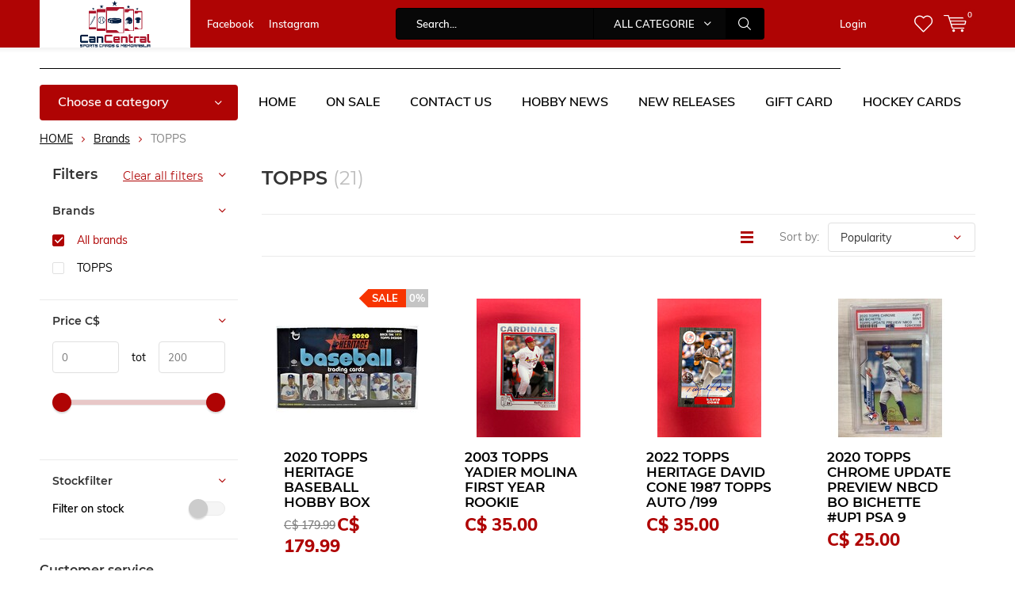

--- FILE ---
content_type: text/html;charset=utf-8
request_url: https://www.cancentralsportscards.com/brands/topps/
body_size: 17692
content:
<!doctype html>
<html lang="en" >
	<head>
            <meta charset="utf-8"/>
<!-- [START] 'blocks/head.rain' -->
<!--

  (c) 2008-2026 Lightspeed Netherlands B.V.
  http://www.lightspeedhq.com
  Generated: 21-01-2026 @ 14:00:44

-->
<link rel="canonical" href="https://www.cancentralsportscards.com/brands/topps/"/>
<link rel="alternate" href="https://www.cancentralsportscards.com/index.rss" type="application/rss+xml" title="New products"/>
<meta name="robots" content="noodp,noydir"/>
<link href="https://g.page/r/CV7whqb7iAErEAE" rel="publisher"/>
<meta property="og:url" content="https://www.cancentralsportscards.com/brands/topps/?source=facebook"/>
<meta property="og:site_name" content="CanCentral Sports Cards &amp; Memorabilia"/>
<meta property="og:title" content="TOPPS"/>
<meta property="og:description" content="Winnipeg’s premier sports card and memorabilia store!"/>
<script>
<meta name="facebook-domain-verification" content="s8xlbmu64r621t2nr7i6lzq7rmxuzl" />
</script>
<!--[if lt IE 9]>
<script src="https://cdn.shoplightspeed.com/assets/html5shiv.js?2025-02-20"></script>
<![endif]-->
<!-- [END] 'blocks/head.rain' -->
		<meta charset="utf-8">
		<meta http-equiv="x-ua-compatible" content="ie=edge">
		<title>TOPPS - CanCentral Sports Cards &amp; Memorabilia</title>
		<meta name="description" content="Winnipeg’s premier sports card and memorabilia store!">
		<meta name="keywords" content="TOPPS">
		<meta name="theme-color" content="#ffffff">
		<meta name="MobileOptimized" content="320">
		<meta name="HandheldFriendly" content="true">
		<meta name="viewport" content="width=device-width, initial-scale=1, initial-scale=1, minimum-scale=1, maximum-scale=1, user-scalable=no">
		<meta name="author" content="https://www.dmws.nl/">
    
    <link async href='//fonts.googleapis.com/css?family=Muli:400,300,500,600,700,800,900' rel='stylesheet' type='text/css'>
    <link async href='//fonts.googleapis.com/css?family=Montserrat:400,300,500,600,700,800,900' rel='stylesheet' type='text/css'>
    <link rel="stylesheet" async media="screen" href="https://cdn.shoplightspeed.com/shops/653311/themes/6800/assets/main-minified.css?2025070322220120210105150013">
		    <link rel="stylesheet" async href="https://cdn.shoplightspeed.com/shops/653311/themes/6800/assets/settings.css?2025070322220120210105150013" />
		<script src="https://ajax.googleapis.com/ajax/libs/jquery/1.7.2/jquery.min.js"></script>
		<link rel="icon" type="image/x-icon" href="https://cdn.shoplightspeed.com/shops/653311/themes/6800/assets/favicon.ico?2025070322220120210105150013">
		<link rel="apple-touch-icon" href="https://cdn.shoplightspeed.com/shops/653311/themes/6800/assets/favicon.ico?2025070322220120210105150013">
		<meta property="og:title" content="TOPPS">
		<meta property="og:type" content="website"> 
		<meta property="og:description" content="Winnipeg’s premier sports card and memorabilia store!">
		<meta property="og:site_name" content="CanCentral Sports Cards &amp; Memorabilia">
		<meta property="og:url" content="https://www.cancentralsportscards.com/">
		<meta property="og:image" content="https://cdn.shoplightspeed.com/shops/653311/themes/6800/v/978468/assets/banner-1.jpg?20240711164449">
        <ul class="hidden-data hidden"><li>653311</li><li>6800</li><li>nee</li><li>en</li><li>live</li><li>info//cancentralsportscards/com</li><li>https://www.cancentralsportscards.com/</li></ul>
		<script type="application/ld+json">
			{
				"@context": "http://schema.org/",
				"@type": "Organization",
				"url": "https://www.cancentralsportscards.com/",
				"name": "CanCentral Sports Cards &amp; Memorabilia",
				"legalName": "CanCentral Sports Cards &amp; Memorabilia",
				"description": "Winnipeg’s premier sports card and memorabilia store!",
				"logo": "https://cdn.shoplightspeed.com/shops/653311/themes/6800/v/978809/assets/logo.png?20240711180608",
				"image": "https://cdn.shoplightspeed.com/shops/653311/themes/6800/v/978468/assets/banner-1.jpg?20240711164449",
				"contactPoint": {
					"@type": "ContactPoint",
					"contactType": "Customer service",
					"telephone": "204-775-9631"
				},
				"address": {
					"@type": "PostalAddress",
					"streetAddress": "",
					"addressLocality": "",
					"addressRegion": "",
					"postalCode": "",
					"addressCountry": ""
				}
			}
		</script>
	</head>
	<body>
    
        
		<div id="root">
    
              
        

<header id="top">
  <p id="logo">
    <a href="https://www.cancentralsportscards.com/" accesskey="h">
    <img class="desktop-only" src="https://cdn.shoplightspeed.com/shops/653311/themes/6800/v/978809/assets/logo.png?20240711180608" alt="CanCentral Sports Cards &amp; Memorabilia" width="190" height="60">
    <img class="desktop-hide" src="https://cdn.shoplightspeed.com/shops/653311/themes/6800/v/978468/assets/logo-mobile.png?20240711164449" alt="CanCentral Sports Cards &amp; Memorabilia" width="190" height="60">
    </a>
  </p>
  <nav id="skip">
    <ul>
      <li><a href="#nav" accesskey="n">Skip to navigation (n)</a></li>
      <li><a href="#content" accesskey="c">Skip to content (c)</a></li>
      <li><a href="#footer" accesskey="f">Skip to footer (f)</a></li>
    </ul>
  </nav>
  <nav id="nav">
    <ul>
      <li><a accesskey="1" href="https://www.facebook.com/CanCentralSportsCards">Facebook</a> <em>(1)</em></li>
      <li><a accesskey="2" href="https://www.instagram.com/cancentralsportsmemorabilia/">Instagram</a> <em>(2)</em></li>
    </ul>
    <form action="https://www.cancentralsportscards.com/search/" method="post" id="formSearch" class="untouched">
      <h5>Search</h5>
      <p>
        <label for="q">Search...</label>
        <input type="search" id="q" name="q" value="" placeholder="Search..." autocomplete="off">
      </p>
      <p class="desktop-only">
        <label for="sb" class="hidden">ALL CATEGORIES</label>
        <select id="sb" name="sb" onchange="cat();">
          <option value="https://www.cancentralsportscards.com/search/">ALL CATEGORIES</option>
                    <option value="https://www.cancentralsportscards.com/game-used/" class="cat-3363673">GAME USED</option>
                    <option value="https://www.cancentralsportscards.com/jerseys/" class="cat-3363665">JERSEY&#039;S</option>
                    <option value="https://www.cancentralsportscards.com/live-breaks/" class="cat-3363670">LIVE BREAKS</option>
                    <option value="https://www.cancentralsportscards.com/memorabilia/" class="cat-3363671">MEMORABILIA</option>
                    <option value="https://www.cancentralsportscards.com/novelty/" class="cat-3363674">NOVELTY</option>
                    <option value="https://www.cancentralsportscards.com/sets/" class="cat-3363672">SETS</option>
                    <option value="https://www.cancentralsportscards.com/singles/" class="cat-3363664">SINGLES</option>
                    <option value="https://www.cancentralsportscards.com/packs-boxes-cases/" class="cat-3363663">PACKS, BOXES &amp; CASES</option>
                    <option value="https://www.cancentralsportscards.com/supplies/" class="cat-3240164">SUPPLIES</option>
                    <option value="https://www.cancentralsportscards.com/on-sale/" class="cat-4213534">ON SALE</option>
                  </select>
      </p>
      <p><button type="submit" title="Search" disabled="disabled">Search</button></p>
      <ul class="list-cart">
				      </ul>
            
    </form>
    <ul>
                  <li class="search">
        <a accesskey="5" href="./">
          <i class="icon-zoom"></i> 
          <span>Search</span>
        </a>
        <em>(5)</em>
      </li>
      <!--<li class="compare mobile-only">
        <a accesskey="5" href="./">
          <i class="icon-chart"></i>
          <span>vergelijk</span>
        </a>
        <em>(5)</em>
      </li>-->
            <li class="user">
        <a accesskey="6" href="https://www.cancentralsportscards.com/account/login/">
          <i class="icon-user-outline"></i> 
          Login
        </a> 
        <em>(6)</em>
        <div>
          <div class="double">
            <form method="post" id="formLogin" action="https://www.cancentralsportscards.com/account/loginPost/?return=https://www.cancentralsportscards.com/brands/topps/">
              <h5>Login</h5>
              <p>
                <label for="formLoginEmail">Email address</label>
                <input type="email" id="formLoginEmail" name="email" placeholder="Email address" autocomplete='email' required>
              </p>
              <p>
                <label for="formLoginPassword">Password</label>
                <input type="password" id="formLoginPassword" name="password" placeholder="Password" autocomplete="current-password" required>
                <a href="https://www.cancentralsportscards.com/account/password/">Forgot your password?</a>
              </p>
              <p>
                <input type="hidden" name="key" value="425a390be249e6d823746487ad2140c7" />
            		<input type="hidden" name="type" value="login" />
                <button type="submit" onclick="$('#formLogin').submit(); return false;">Login</button>
              </p>
            </form>
            <div>
              <h5>New customer?</h5>
              <ul class="list-checks">
                <li>All your orders and returns in one place</li>
                <li>The ordering process is even faster</li>
                <li>Your shopping cart stored, always and everywhere</li>
              </ul>
              <p class="link-btn"><a class="a" href="https://www.cancentralsportscards.com/account/register/">Create an account</a></p>
                          </div>
          </div>
        </div>
      </li>
            <li class="menu">
        <a accesskey="7" href="./">
          <i class="icon-menu"></i>
          Menu
        </a>
        <em>(7)</em>
      </li>
            <li class="favorites br">
        <a accesskey="8" href="https://www.cancentralsportscards.com/account/wishlist/">
          <i class="icon-heart-outline"></i> 
          <span>wishlist</span>
        </a> 
      </li>
            <li class="cart">
        <a accesskey="9" href="./">
          <i class="icon-cart"></i> 
          <span>Cart</span> 
          <span class="qty">0</span>
        </a> 
        <em>(9)</em>
        <div>
          <h5>MY CART</h5>
                    <ul class="list-cart">
            <li>
              <a href="https://www.cancentralsportscards.com/session/back/">
                <span class="img"><img src="https://cdn.shoplightspeed.com/shops/653311/themes/6800/assets/empty-cart.svg?2025070322220120210105150013" alt="Empty cart" width="43" height="46"></span>
                <span class="title">No products found...</span>
                <span class="desc">There are no products in your cart. Perhaps the item you chose is sold out.</span>
              </a>
            </li>
          </ul>
                            </div>
      </li>
    </ul>
    <div class="nav-main">
      <ul>
        <li><a>Menu</a>
          <ul>
                        <li><a href="https://www.cancentralsportscards.com/game-used/">
              GAME USED</a>
                          </li>
                        <li><a href="https://www.cancentralsportscards.com/jerseys/">
              JERSEY&#039;S</a>
                          </li>
                        <li><a href="https://www.cancentralsportscards.com/live-breaks/">
              LIVE BREAKS</a>
                          </li>
                        <li><a href="https://www.cancentralsportscards.com/memorabilia/">
              MEMORABILIA</a>
                          </li>
                        <li><a href="https://www.cancentralsportscards.com/novelty/">
              NOVELTY</a>
                          </li>
                        <li><a href="https://www.cancentralsportscards.com/sets/">
              SETS</a>
                            <ul>
                <li class="strong"><a href="https://www.cancentralsportscards.com/sets/">SETS</a></li>
                                <li><a href="https://www.cancentralsportscards.com/sets/hockey/">HOCKEY</a>
                                  </li>
                                <li><a href="https://www.cancentralsportscards.com/sets/baseball/">BASEBALL</a>
                                  </li>
                                <li><a href="https://www.cancentralsportscards.com/sets/basketball/">BASKETBALL</a>
                                  </li>
                                <li><a href="https://www.cancentralsportscards.com/sets/football/">FOOTBALL</a>
                                  </li>
                              </ul>
                          </li>
                        <li><a href="https://www.cancentralsportscards.com/singles/">
              SINGLES</a>
                            <ul>
                <li class="strong"><a href="https://www.cancentralsportscards.com/singles/">SINGLES</a></li>
                                <li><a href="https://www.cancentralsportscards.com/singles/hockey/">HOCKEY</a>
                                  </li>
                                <li><a href="https://www.cancentralsportscards.com/singles/basketball/">BASKETBALL</a>
                                  </li>
                                <li><a href="https://www.cancentralsportscards.com/singles/soccer/">SOCCER</a>
                                  </li>
                                <li><a href="https://www.cancentralsportscards.com/singles/baseball/">BASEBALL</a>
                                  </li>
                                <li><a href="https://www.cancentralsportscards.com/singles/ufc-wrestling/">UFC/WRESTLING</a>
                                  </li>
                                <li><a href="https://www.cancentralsportscards.com/singles/football/">FOOTBALL</a>
                                  </li>
                                <li><a href="https://www.cancentralsportscards.com/singles/pokemon/">POKEMON</a>
                                  </li>
                                <li><a href="https://www.cancentralsportscards.com/singles/misc-sports/">MISC. SPORTS</a>
                                  </li>
                                <li><a href="https://www.cancentralsportscards.com/singles/non-sports/">NON SPORTS</a>
                                  </li>
                              </ul>
                          </li>
                        <li><a href="https://www.cancentralsportscards.com/packs-boxes-cases/">
              PACKS, BOXES &amp; CASES</a>
                            <ul>
                <li class="strong"><a href="https://www.cancentralsportscards.com/packs-boxes-cases/">PACKS, BOXES &amp; CASES</a></li>
                                <li><a href="https://www.cancentralsportscards.com/packs-boxes-cases/hockey/">HOCKEY</a>
                                    <ul>
                    <li class="strong"><a href="https://www.cancentralsportscards.com/packs-boxes-cases/hockey/">HOCKEY</a></li>
                                        <li><a href="https://www.cancentralsportscards.com/packs-boxes-cases/hockey/boxes/">BOXES</a>
                                          </li>
                                        <li><a href="https://www.cancentralsportscards.com/packs-boxes-cases/hockey/cases/">CASES</a>
                                          </li>
                                        <li><a href="https://www.cancentralsportscards.com/packs-boxes-cases/hockey/packs/">PACKS</a>
                                          </li>
                                      </ul>
                                  </li>
                                <li><a href="https://www.cancentralsportscards.com/packs-boxes-cases/baseball/">BASEBALL</a>
                                    <ul>
                    <li class="strong"><a href="https://www.cancentralsportscards.com/packs-boxes-cases/baseball/">BASEBALL</a></li>
                                        <li><a href="https://www.cancentralsportscards.com/packs-boxes-cases/baseball/boxes/">BOXES</a>
                                          </li>
                                        <li><a href="https://www.cancentralsportscards.com/packs-boxes-cases/baseball/cases/">CASES</a>
                                          </li>
                                        <li><a href="https://www.cancentralsportscards.com/packs-boxes-cases/baseball/packs/">PACKS</a>
                                          </li>
                                      </ul>
                                  </li>
                                <li><a href="https://www.cancentralsportscards.com/packs-boxes-cases/basketball/">BASKETBALL</a>
                                    <ul>
                    <li class="strong"><a href="https://www.cancentralsportscards.com/packs-boxes-cases/basketball/">BASKETBALL</a></li>
                                        <li><a href="https://www.cancentralsportscards.com/packs-boxes-cases/basketball/boxes/">BOXES</a>
                                          </li>
                                        <li><a href="https://www.cancentralsportscards.com/packs-boxes-cases/basketball/cases/">CASES</a>
                                          </li>
                                        <li><a href="https://www.cancentralsportscards.com/packs-boxes-cases/basketball/packs/">PACKS</a>
                                          </li>
                                      </ul>
                                  </li>
                                <li><a href="https://www.cancentralsportscards.com/packs-boxes-cases/football/">FOOTBALL</a>
                                    <ul>
                    <li class="strong"><a href="https://www.cancentralsportscards.com/packs-boxes-cases/football/">FOOTBALL</a></li>
                                        <li><a href="https://www.cancentralsportscards.com/packs-boxes-cases/football/boxes/">BOXES</a>
                                          </li>
                                        <li><a href="https://www.cancentralsportscards.com/packs-boxes-cases/football/packs/">PACKS</a>
                                          </li>
                                        <li><a href="https://www.cancentralsportscards.com/packs-boxes-cases/football/cases/">CASES</a>
                                          </li>
                                      </ul>
                                  </li>
                                <li><a href="https://www.cancentralsportscards.com/packs-boxes-cases/miscellaneous/">MISCELLANEOUS</a>
                                    <ul>
                    <li class="strong"><a href="https://www.cancentralsportscards.com/packs-boxes-cases/miscellaneous/">MISCELLANEOUS</a></li>
                                        <li><a href="https://www.cancentralsportscards.com/packs-boxes-cases/miscellaneous/boxes/">BOXES</a>
                                          </li>
                                        <li><a href="https://www.cancentralsportscards.com/packs-boxes-cases/miscellaneous/cases/">CASES</a>
                                          </li>
                                        <li><a href="https://www.cancentralsportscards.com/packs-boxes-cases/miscellaneous/packs/">PACKS</a>
                                          </li>
                                      </ul>
                                  </li>
                                <li><a href="https://www.cancentralsportscards.com/packs-boxes-cases/pokemon/">POKEMON</a>
                                    <ul>
                    <li class="strong"><a href="https://www.cancentralsportscards.com/packs-boxes-cases/pokemon/">POKEMON</a></li>
                                        <li><a href="https://www.cancentralsportscards.com/packs-boxes-cases/pokemon/boxes/">BOXES</a>
                                          </li>
                                        <li><a href="https://www.cancentralsportscards.com/packs-boxes-cases/pokemon/cases/">CASES</a>
                                          </li>
                                        <li><a href="https://www.cancentralsportscards.com/packs-boxes-cases/pokemon/packs/">PACKS</a>
                                          </li>
                                      </ul>
                                  </li>
                                <li><a href="https://www.cancentralsportscards.com/packs-boxes-cases/yugioh/">YUGIOH</a>
                                    <ul>
                    <li class="strong"><a href="https://www.cancentralsportscards.com/packs-boxes-cases/yugioh/">YUGIOH</a></li>
                                        <li><a href="https://www.cancentralsportscards.com/packs-boxes-cases/yugioh/boxes/">BOXES</a>
                                          </li>
                                        <li><a href="https://www.cancentralsportscards.com/packs-boxes-cases/yugioh/packs/">PACKS</a>
                                          </li>
                                        <li><a href="https://www.cancentralsportscards.com/packs-boxes-cases/yugioh/cases/">CASES</a>
                                          </li>
                                      </ul>
                                  </li>
                                <li><a href="https://www.cancentralsportscards.com/packs-boxes-cases/magic-the-gathering/">MAGIC THE GATHERING</a>
                                    <ul>
                    <li class="strong"><a href="https://www.cancentralsportscards.com/packs-boxes-cases/magic-the-gathering/">MAGIC THE GATHERING</a></li>
                                        <li><a href="https://www.cancentralsportscards.com/packs-boxes-cases/magic-the-gathering/boxes/">BOXES</a>
                                          </li>
                                        <li><a href="https://www.cancentralsportscards.com/packs-boxes-cases/magic-the-gathering/cases/">CASES</a>
                                          </li>
                                        <li><a href="https://www.cancentralsportscards.com/packs-boxes-cases/magic-the-gathering/packs/">PACKS</a>
                                          </li>
                                      </ul>
                                  </li>
                                <li><a href="https://www.cancentralsportscards.com/packs-boxes-cases/soccer/">SOCCER</a>
                                    <ul>
                    <li class="strong"><a href="https://www.cancentralsportscards.com/packs-boxes-cases/soccer/">SOCCER</a></li>
                                        <li><a href="https://www.cancentralsportscards.com/packs-boxes-cases/soccer/boxes/">BOXES</a>
                                          </li>
                                        <li><a href="https://www.cancentralsportscards.com/packs-boxes-cases/soccer/cases/">CASES</a>
                                          </li>
                                        <li><a href="https://www.cancentralsportscards.com/packs-boxes-cases/soccer/packs/">PACKS</a>
                                          </li>
                                      </ul>
                                  </li>
                                <li><a href="https://www.cancentralsportscards.com/packs-boxes-cases/ufc-wrestling/">UFC/WRESTLING</a>
                                    <ul>
                    <li class="strong"><a href="https://www.cancentralsportscards.com/packs-boxes-cases/ufc-wrestling/">UFC/WRESTLING</a></li>
                                        <li><a href="https://www.cancentralsportscards.com/packs-boxes-cases/ufc-wrestling/boxes/">BOXES</a>
                                          </li>
                                        <li><a href="https://www.cancentralsportscards.com/packs-boxes-cases/ufc-wrestling/packs/">PACKS</a>
                                          </li>
                                        <li><a href="https://www.cancentralsportscards.com/packs-boxes-cases/ufc-wrestling/cases/">CASES</a>
                                          </li>
                                      </ul>
                                  </li>
                                <li><a href="https://www.cancentralsportscards.com/packs-boxes-cases/racing/">RACING</a>
                                    <ul>
                    <li class="strong"><a href="https://www.cancentralsportscards.com/packs-boxes-cases/racing/">RACING</a></li>
                                        <li><a href="https://www.cancentralsportscards.com/packs-boxes-cases/racing/boxes/">BOXES</a>
                                          </li>
                                        <li><a href="https://www.cancentralsportscards.com/packs-boxes-cases/racing/packs/">PACKS</a>
                                          </li>
                                        <li><a href="https://www.cancentralsportscards.com/packs-boxes-cases/racing/cases/">CASES</a>
                                          </li>
                                      </ul>
                                  </li>
                                <li><a href="https://www.cancentralsportscards.com/packs-boxes-cases/golf/">GOLF</a>
                                    <ul>
                    <li class="strong"><a href="https://www.cancentralsportscards.com/packs-boxes-cases/golf/">GOLF</a></li>
                                        <li><a href="https://www.cancentralsportscards.com/packs-boxes-cases/golf/boxes/">BOXES</a>
                                          </li>
                                        <li><a href="https://www.cancentralsportscards.com/packs-boxes-cases/golf/cases/">CASES</a>
                                          </li>
                                        <li><a href="https://www.cancentralsportscards.com/packs-boxes-cases/golf/packs/">PACKS</a>
                                          </li>
                                      </ul>
                                  </li>
                              </ul>
                          </li>
                        <li><a href="https://www.cancentralsportscards.com/supplies/">
              SUPPLIES</a>
                            <ul>
                <li class="strong"><a href="https://www.cancentralsportscards.com/supplies/">SUPPLIES</a></li>
                                <li><a href="https://www.cancentralsportscards.com/supplies/binders-and-pages/">BINDERS AND PAGES</a>
                                  </li>
                                <li><a href="https://www.cancentralsportscards.com/supplies/sleeves-and-toploaders/">SLEEVES AND TOPLOADERS</a>
                                  </li>
                                <li><a href="https://www.cancentralsportscards.com/supplies/memorabilia-display-holders/">MEMORABILIA DISPLAY HOLDERS</a>
                                  </li>
                                <li><a href="https://www.cancentralsportscards.com/supplies/magnetic-card-holders/">MAGNETIC CARD HOLDERS</a>
                                  </li>
                                <li><a href="https://www.cancentralsportscards.com/supplies/storage-boxes/">STORAGE BOXES</a>
                                  </li>
                                <li><a href="https://www.cancentralsportscards.com/supplies/playmats/">PLAYMATS</a>
                                  </li>
                              </ul>
                          </li>
                        <li><a href="https://www.cancentralsportscards.com/on-sale/">
              ON SALE</a>
                          </li>
                                  </ul>
        </li>
      </ul>
    </div>
  </nav>
	<p id="back"><a href="https://www.cancentralsportscards.com/brands/">Back</a></p></header>
      
                  
      <main id="content" class="">
        <div class="usp-container">
  <ul class="list-usp">
              </ul>
  <p class="link-inline">
      <a href="#"></a>
  </p>
</div>
        <nav class="nav-main desktop-only">
  <ul>
    <li><a href="./">Choose a category</a>
      <ul>
                <li><a href="https://www.cancentralsportscards.com/game-used/">
          GAME USED</a>
                  </li>
                <li><a href="https://www.cancentralsportscards.com/jerseys/">
          JERSEY&#039;S</a>
                  </li>
                <li><a href="https://www.cancentralsportscards.com/live-breaks/">
          LIVE BREAKS</a>
                  </li>
                <li><a href="https://www.cancentralsportscards.com/memorabilia/">
          MEMORABILIA</a>
                  </li>
                <li><a href="https://www.cancentralsportscards.com/novelty/">
          NOVELTY</a>
                  </li>
                <li><a href="https://www.cancentralsportscards.com/sets/">
          SETS</a>
                    <ul>
            <li class="strong"><a href="https://www.cancentralsportscards.com/sets/">SETS</a></li>
                        <li><a href="https://www.cancentralsportscards.com/sets/hockey/">HOCKEY</a>
                          </li>
                        <li><a href="https://www.cancentralsportscards.com/sets/baseball/">BASEBALL</a>
                          </li>
                        <li><a href="https://www.cancentralsportscards.com/sets/basketball/">BASKETBALL</a>
                          </li>
                        <li><a href="https://www.cancentralsportscards.com/sets/football/">FOOTBALL</a>
                          </li>
                      </ul>
                  </li>
                <li><a href="https://www.cancentralsportscards.com/singles/">
          SINGLES</a>
                    <ul>
            <li class="strong"><a href="https://www.cancentralsportscards.com/singles/">SINGLES</a></li>
                        <li><a href="https://www.cancentralsportscards.com/singles/hockey/">HOCKEY</a>
                          </li>
                        <li><a href="https://www.cancentralsportscards.com/singles/basketball/">BASKETBALL</a>
                          </li>
                        <li><a href="https://www.cancentralsportscards.com/singles/soccer/">SOCCER</a>
                          </li>
                        <li><a href="https://www.cancentralsportscards.com/singles/baseball/">BASEBALL</a>
                          </li>
                        <li><a href="https://www.cancentralsportscards.com/singles/ufc-wrestling/">UFC/WRESTLING</a>
                          </li>
                        <li><a href="https://www.cancentralsportscards.com/singles/football/">FOOTBALL</a>
                          </li>
                        <li><a href="https://www.cancentralsportscards.com/singles/pokemon/">POKEMON</a>
                          </li>
                        <li><a href="https://www.cancentralsportscards.com/singles/misc-sports/">MISC. SPORTS</a>
                          </li>
                        <li><a href="https://www.cancentralsportscards.com/singles/non-sports/">NON SPORTS</a>
                          </li>
                      </ul>
                  </li>
                <li><a href="https://www.cancentralsportscards.com/packs-boxes-cases/">
          PACKS, BOXES &amp; CASES</a>
                    <ul>
            <li class="strong"><a href="https://www.cancentralsportscards.com/packs-boxes-cases/">PACKS, BOXES &amp; CASES</a></li>
                        <li><a href="https://www.cancentralsportscards.com/packs-boxes-cases/hockey/">HOCKEY</a>
                            <ul>
                <li class="strong"><a href="https://www.cancentralsportscards.com/packs-boxes-cases/hockey/">HOCKEY</a></li>
                            		<li><a href="https://www.cancentralsportscards.com/packs-boxes-cases/hockey/boxes/">BOXES</a>
                              		</li>
                            		<li><a href="https://www.cancentralsportscards.com/packs-boxes-cases/hockey/cases/">CASES</a>
                              		</li>
                            		<li><a href="https://www.cancentralsportscards.com/packs-boxes-cases/hockey/packs/">PACKS</a>
                              		</li>
                              </ul>
                          </li>
                        <li><a href="https://www.cancentralsportscards.com/packs-boxes-cases/baseball/">BASEBALL</a>
                            <ul>
                <li class="strong"><a href="https://www.cancentralsportscards.com/packs-boxes-cases/baseball/">BASEBALL</a></li>
                            		<li><a href="https://www.cancentralsportscards.com/packs-boxes-cases/baseball/boxes/">BOXES</a>
                              		</li>
                            		<li><a href="https://www.cancentralsportscards.com/packs-boxes-cases/baseball/cases/">CASES</a>
                              		</li>
                            		<li><a href="https://www.cancentralsportscards.com/packs-boxes-cases/baseball/packs/">PACKS</a>
                              		</li>
                              </ul>
                          </li>
                        <li><a href="https://www.cancentralsportscards.com/packs-boxes-cases/basketball/">BASKETBALL</a>
                            <ul>
                <li class="strong"><a href="https://www.cancentralsportscards.com/packs-boxes-cases/basketball/">BASKETBALL</a></li>
                            		<li><a href="https://www.cancentralsportscards.com/packs-boxes-cases/basketball/boxes/">BOXES</a>
                              		</li>
                            		<li><a href="https://www.cancentralsportscards.com/packs-boxes-cases/basketball/cases/">CASES</a>
                              		</li>
                            		<li><a href="https://www.cancentralsportscards.com/packs-boxes-cases/basketball/packs/">PACKS</a>
                              		</li>
                              </ul>
                          </li>
                        <li><a href="https://www.cancentralsportscards.com/packs-boxes-cases/football/">FOOTBALL</a>
                            <ul>
                <li class="strong"><a href="https://www.cancentralsportscards.com/packs-boxes-cases/football/">FOOTBALL</a></li>
                            		<li><a href="https://www.cancentralsportscards.com/packs-boxes-cases/football/boxes/">BOXES</a>
                              		</li>
                            		<li><a href="https://www.cancentralsportscards.com/packs-boxes-cases/football/packs/">PACKS</a>
                              		</li>
                            		<li><a href="https://www.cancentralsportscards.com/packs-boxes-cases/football/cases/">CASES</a>
                              		</li>
                              </ul>
                          </li>
                        <li><a href="https://www.cancentralsportscards.com/packs-boxes-cases/miscellaneous/">MISCELLANEOUS</a>
                            <ul>
                <li class="strong"><a href="https://www.cancentralsportscards.com/packs-boxes-cases/miscellaneous/">MISCELLANEOUS</a></li>
                            		<li><a href="https://www.cancentralsportscards.com/packs-boxes-cases/miscellaneous/boxes/">BOXES</a>
                              		</li>
                            		<li><a href="https://www.cancentralsportscards.com/packs-boxes-cases/miscellaneous/cases/">CASES</a>
                              		</li>
                            		<li><a href="https://www.cancentralsportscards.com/packs-boxes-cases/miscellaneous/packs/">PACKS</a>
                              		</li>
                              </ul>
                          </li>
                        <li><a href="https://www.cancentralsportscards.com/packs-boxes-cases/pokemon/">POKEMON</a>
                            <ul>
                <li class="strong"><a href="https://www.cancentralsportscards.com/packs-boxes-cases/pokemon/">POKEMON</a></li>
                            		<li><a href="https://www.cancentralsportscards.com/packs-boxes-cases/pokemon/boxes/">BOXES</a>
                              		</li>
                            		<li><a href="https://www.cancentralsportscards.com/packs-boxes-cases/pokemon/cases/">CASES</a>
                              		</li>
                            		<li><a href="https://www.cancentralsportscards.com/packs-boxes-cases/pokemon/packs/">PACKS</a>
                              		</li>
                              </ul>
                          </li>
                        <li><a href="https://www.cancentralsportscards.com/packs-boxes-cases/yugioh/">YUGIOH</a>
                            <ul>
                <li class="strong"><a href="https://www.cancentralsportscards.com/packs-boxes-cases/yugioh/">YUGIOH</a></li>
                            		<li><a href="https://www.cancentralsportscards.com/packs-boxes-cases/yugioh/boxes/">BOXES</a>
                              		</li>
                            		<li><a href="https://www.cancentralsportscards.com/packs-boxes-cases/yugioh/packs/">PACKS</a>
                              		</li>
                            		<li><a href="https://www.cancentralsportscards.com/packs-boxes-cases/yugioh/cases/">CASES</a>
                              		</li>
                              </ul>
                          </li>
                        <li><a href="https://www.cancentralsportscards.com/packs-boxes-cases/magic-the-gathering/">MAGIC THE GATHERING</a>
                            <ul>
                <li class="strong"><a href="https://www.cancentralsportscards.com/packs-boxes-cases/magic-the-gathering/">MAGIC THE GATHERING</a></li>
                            		<li><a href="https://www.cancentralsportscards.com/packs-boxes-cases/magic-the-gathering/boxes/">BOXES</a>
                              		</li>
                            		<li><a href="https://www.cancentralsportscards.com/packs-boxes-cases/magic-the-gathering/cases/">CASES</a>
                              		</li>
                            		<li><a href="https://www.cancentralsportscards.com/packs-boxes-cases/magic-the-gathering/packs/">PACKS</a>
                              		</li>
                              </ul>
                          </li>
                        <li><a href="https://www.cancentralsportscards.com/packs-boxes-cases/soccer/">SOCCER</a>
                            <ul>
                <li class="strong"><a href="https://www.cancentralsportscards.com/packs-boxes-cases/soccer/">SOCCER</a></li>
                            		<li><a href="https://www.cancentralsportscards.com/packs-boxes-cases/soccer/boxes/">BOXES</a>
                              		</li>
                            		<li><a href="https://www.cancentralsportscards.com/packs-boxes-cases/soccer/cases/">CASES</a>
                              		</li>
                            		<li><a href="https://www.cancentralsportscards.com/packs-boxes-cases/soccer/packs/">PACKS</a>
                              		</li>
                              </ul>
                          </li>
                        <li><a href="https://www.cancentralsportscards.com/packs-boxes-cases/ufc-wrestling/">UFC/WRESTLING</a>
                            <ul>
                <li class="strong"><a href="https://www.cancentralsportscards.com/packs-boxes-cases/ufc-wrestling/">UFC/WRESTLING</a></li>
                            		<li><a href="https://www.cancentralsportscards.com/packs-boxes-cases/ufc-wrestling/boxes/">BOXES</a>
                              		</li>
                            		<li><a href="https://www.cancentralsportscards.com/packs-boxes-cases/ufc-wrestling/packs/">PACKS</a>
                              		</li>
                            		<li><a href="https://www.cancentralsportscards.com/packs-boxes-cases/ufc-wrestling/cases/">CASES</a>
                              		</li>
                              </ul>
                          </li>
                        <li><a href="https://www.cancentralsportscards.com/packs-boxes-cases/racing/">RACING</a>
                            <ul>
                <li class="strong"><a href="https://www.cancentralsportscards.com/packs-boxes-cases/racing/">RACING</a></li>
                            		<li><a href="https://www.cancentralsportscards.com/packs-boxes-cases/racing/boxes/">BOXES</a>
                              		</li>
                            		<li><a href="https://www.cancentralsportscards.com/packs-boxes-cases/racing/packs/">PACKS</a>
                              		</li>
                            		<li><a href="https://www.cancentralsportscards.com/packs-boxes-cases/racing/cases/">CASES</a>
                              		</li>
                              </ul>
                          </li>
                        <li><a href="https://www.cancentralsportscards.com/packs-boxes-cases/golf/">GOLF</a>
                            <ul>
                <li class="strong"><a href="https://www.cancentralsportscards.com/packs-boxes-cases/golf/">GOLF</a></li>
                            		<li><a href="https://www.cancentralsportscards.com/packs-boxes-cases/golf/boxes/">BOXES</a>
                              		</li>
                            		<li><a href="https://www.cancentralsportscards.com/packs-boxes-cases/golf/cases/">CASES</a>
                              		</li>
                            		<li><a href="https://www.cancentralsportscards.com/packs-boxes-cases/golf/packs/">PACKS</a>
                              		</li>
                              </ul>
                          </li>
                      </ul>
                  </li>
                <li><a href="https://www.cancentralsportscards.com/supplies/">
          SUPPLIES</a>
                    <ul>
            <li class="strong"><a href="https://www.cancentralsportscards.com/supplies/">SUPPLIES</a></li>
                        <li><a href="https://www.cancentralsportscards.com/supplies/binders-and-pages/">BINDERS AND PAGES</a>
                          </li>
                        <li><a href="https://www.cancentralsportscards.com/supplies/sleeves-and-toploaders/">SLEEVES AND TOPLOADERS</a>
                          </li>
                        <li><a href="https://www.cancentralsportscards.com/supplies/memorabilia-display-holders/">MEMORABILIA DISPLAY HOLDERS</a>
                          </li>
                        <li><a href="https://www.cancentralsportscards.com/supplies/magnetic-card-holders/">MAGNETIC CARD HOLDERS</a>
                          </li>
                        <li><a href="https://www.cancentralsportscards.com/supplies/storage-boxes/">STORAGE BOXES</a>
                          </li>
                        <li><a href="https://www.cancentralsportscards.com/supplies/playmats/">PLAYMATS</a>
                          </li>
                      </ul>
                  </li>
                <li><a href="https://www.cancentralsportscards.com/on-sale/">
          ON SALE</a>
                  </li>
                      </ul>
    </li>
        	<li><a href="https://www.cancentralsportscards.com/" title="HOME">HOME</a></li>
        	<li><a href="https://www.cancentralsportscards.com/on-sale/" title="ON SALE">ON SALE</a></li>
        	<li><a href="https://www.cancentralsportscards.com/service/" title="CONTACT US">CONTACT US</a></li>
        	<li><a href="https://www.cancentralsportscards.com/blogs/hobby-news" title="HOBBY NEWS">HOBBY NEWS</a></li>
        	<li><a href="https://www.cancentralsportscards.com/blogs/new-releases" title="NEW RELEASES">NEW RELEASES</a></li>
        	<li><a href="https://www.cancentralsportscards.com/buy-gift-card/" title="GIFT CARD">GIFT CARD</a></li>
        	<li><a href="https://www.cancentralsportscards.com/singles/hockey " title="HOCKEY CARDS">HOCKEY CARDS</a></li>
      </ul>
    </nav>                                  
<nav class="breadcrumbs desktop-only">
  <ol>
    <li><a href="https://www.cancentralsportscards.com/">HOME</a></li>
            <li><a href="https://www.cancentralsportscards.com/brands/">Brands</a></li>
                <li>TOPPS</li>
          </ol> 
</nav>
<div class="cols-a">
  <article>
    <header class="heading-collection overlay-c">
      <h1>TOPPS <span class="overlay-f regular">(21)</span></h1>
                  
    </header>
    <form action="https://www.cancentralsportscards.com/brands/topps/" method="get" id="filter_form_customized" class="form-sort">
      <input type="hidden" name="mode" value="grid" id="filter_form_mode_customized" />
      <input type="hidden" name="max" value="200" id="filter_form_max_customized" />
      <input type="hidden" name="min" value="0" id="filter_form_min_customized" />
      <h2>Filters <i class="icon-settings"></i></h2>
      <p>
        <label for="fsa">Sort by:</label>
        <select id="sortselect" name="sort" onchange="$('#filter_form_customized').submit();">
                    <option data-icon="icon-decrease" value="popular" selected="selected">Popularity</option>
                    <option data-icon="icon-decrease" value="newest">Newest products</option>
                    <option data-icon="icon-decrease" value="lowest">Lowest price</option>
                    <option data-icon="icon-decrease" value="highest">Highest price</option>
                    <option data-icon="icon-decrease" value="asc">Name ascending</option>
                    <option data-icon="icon-decrease" value="desc">Name descending</option>
                  </select>
      </p>
            
      <p class="link-icon mobile-hide">
                <a href="https://www.cancentralsportscards.com/brands/topps/?mode=list">
          <span><span>List</span></span> <i class="icon-list"></i>
        </a>
              </p>
      
            
    </form>
    
    <ul class="list-collection    mobile-grid">
                                                          <li class="data-product" data-url="https://www.cancentralsportscards.com/2020-topps-heritage-baseball-hobby-box.html?format=json"> 
  <ul class="img">
          <li>
        <img src="https://cdn.shoplightspeed.com/shops/653311/files/55750506/180x175x2/topps-2020-topps-heritage-baseball-hobby-box.jpg" alt="TOPPS 2020 TOPPS HERITAGE BASEBALL HOBBY BOX" width="180" height="175">
              </li>
      </ul>
  <h3><a href="https://www.cancentralsportscards.com/2020-topps-heritage-baseball-hobby-box.html">2020 TOPPS HERITAGE BASEBALL HOBBY BOX</a></h3>
      	    <p class="label a"><span>0%</span> Sale</p>
        
  <p class="price">
        <span>C$ 179.99</span>     C$ 179.99  </p>
  
    
      <p class="rating">
          </p>
    <p class="link"><a class="product-quicklook" href="./" data-popup="product-58028472">Quicklook</a></p>
      <ul class="tools">
    <li><a href="https://www.cancentralsportscards.com/account/wishlistAdd/58028472/?variant_id=96146295"><i class="icon-heart-outline"></i> <span><span>Add to wishlist</span></span></a></li>
  </ul>
        </li>
                                                                              <li class="data-product" data-url="https://www.cancentralsportscards.com/2003-topps-yadier-molina-first-year-rookie.html?format=json"> 
  <ul class="img">
          <li>
        <img src="https://cdn.shoplightspeed.com/shops/653311/files/68444853/180x175x2/topps-2003-topps-yadier-molina-first-year-rookie.jpg" alt="TOPPS 2003 TOPPS YADIER MOLINA FIRST YEAR ROOKIE" width="180" height="175">
              </li>
      </ul>
  <h3><a href="https://www.cancentralsportscards.com/2003-topps-yadier-molina-first-year-rookie.html">2003 TOPPS YADIER MOLINA FIRST YEAR ROOKIE</a></h3>
      	    
  <p class="price">
            C$ 35.00  </p>
  
    
      <p class="rating">
          </p>
    <p class="link"><a class="product-quicklook" href="./" data-popup="product-65971488">Quicklook</a></p>
      <ul class="tools">
    <li><a href="https://www.cancentralsportscards.com/account/wishlistAdd/65971488/?variant_id=110675327"><i class="icon-heart-outline"></i> <span><span>Add to wishlist</span></span></a></li>
  </ul>
        </li>
                                                                              <li class="data-product" data-url="https://www.cancentralsportscards.com/2022-topps-heritage-david-cone-1987-topps-auto-199.html?format=json"> 
  <ul class="img">
          <li>
        <img src="https://cdn.shoplightspeed.com/shops/653311/files/68022455/180x175x2/topps-2022-topps-heritage-david-cone-1987-topps-au.jpg" alt="TOPPS 2022 TOPPS HERITAGE DAVID CONE 1987 TOPPS AUTO /199" width="180" height="175">
              </li>
      </ul>
  <h3><a href="https://www.cancentralsportscards.com/2022-topps-heritage-david-cone-1987-topps-auto-199.html">2022 TOPPS HERITAGE DAVID CONE 1987 TOPPS AUTO /199</a></h3>
      	    
  <p class="price">
            C$ 35.00  </p>
  
    
      <p class="rating">
          </p>
    <p class="link"><a class="product-quicklook" href="./" data-popup="product-65672646">Quicklook</a></p>
      <ul class="tools">
    <li><a href="https://www.cancentralsportscards.com/account/wishlistAdd/65672646/?variant_id=110163944"><i class="icon-heart-outline"></i> <span><span>Add to wishlist</span></span></a></li>
  </ul>
        </li>
                                                                              <li class="data-product" data-url="https://www.cancentralsportscards.com/2020-topps-chrome-update-preview-nbcd-bo--58701066.html?format=json"> 
  <ul class="img">
          <li>
        <img src="https://cdn.shoplightspeed.com/shops/653311/files/56842251/180x175x2/topps-2020-topps-chrome-update-preview-nbcd-bo-bic.jpg" alt="TOPPS 2020 TOPPS CHROME UPDATE PREVIEW NBCD BO BICHETTE #UP1 PSA 9" width="180" height="175">
              </li>
      </ul>
  <h3><a href="https://www.cancentralsportscards.com/2020-topps-chrome-update-preview-nbcd-bo--58701066.html">2020 TOPPS CHROME UPDATE PREVIEW NBCD BO BICHETTE #UP1 PSA 9</a></h3>
      	    
  <p class="price">
            C$ 25.00  </p>
  
    
      <p class="rating">
          </p>
    <p class="link"><a class="product-quicklook" href="./" data-popup="product-58701066">Quicklook</a></p>
      <ul class="tools">
    <li><a href="https://www.cancentralsportscards.com/account/wishlistAdd/58701066/?variant_id=97403006"><i class="icon-heart-outline"></i> <span><span>Add to wishlist</span></span></a></li>
  </ul>
        </li>
                                                                              <li class="data-product" data-url="https://www.cancentralsportscards.com/2025-topps-chrome-shota-imanaga-lightboard-ssp.html?format=json"> 
  <ul class="img">
          <li>
        <img src="https://cdn.shoplightspeed.com/shops/653311/files/71827667/180x175x2/topps-2025-topps-chrome-shota-imanaga-lightboard-s.jpg" alt="TOPPS 2025 TOPPS CHROME SHOTA IMANAGA LIGHTBOARD SSP" width="180" height="175">
              </li>
      </ul>
  <h3><a href="https://www.cancentralsportscards.com/2025-topps-chrome-shota-imanaga-lightboard-ssp.html">2025 TOPPS CHROME SHOTA IMANAGA LIGHTBOARD SSP</a></h3>
      	    
  <p class="price">
            C$ 40.00  </p>
  
    
      <p class="rating">
          </p>
    <p class="link"><a class="product-quicklook" href="./" data-popup="product-67947808">Quicklook</a></p>
      <ul class="tools">
    <li><a href="https://www.cancentralsportscards.com/account/wishlistAdd/67947808/?variant_id=114272476"><i class="icon-heart-outline"></i> <span><span>Add to wishlist</span></span></a></li>
  </ul>
        </li>
                                                                              <li class="data-product" data-url="https://www.cancentralsportscards.com/2022-topps-heritage-high-baseball-hobby-box.html?format=json"> 
  <ul class="img">
          <li>
        <img src="https://cdn.shoplightspeed.com/shops/653311/files/51073000/180x175x2/topps-2022-topps-heritage-high-baseball-hobby-box.jpg" alt="TOPPS 2022 TOPPS HERITAGE HIGH # BASEBALL HOBBY BOX" width="180" height="175">
              </li>
      </ul>
  <h3><a href="https://www.cancentralsportscards.com/2022-topps-heritage-high-baseball-hobby-box.html">2022 TOPPS HERITAGE HIGH # BASEBALL HOBBY BOX</a></h3>
      	    <p class="label a"><span>0%</span> Sale</p>
        
  <p class="price">
        <span>C$ 109.99</span>     C$ 109.99  </p>
  
    
      <p class="rating">
          </p>
    <p class="link"><a class="product-quicklook" href="./" data-popup="product-54637355">Quicklook</a></p>
      <ul class="tools">
    <li><a href="https://www.cancentralsportscards.com/account/wishlistAdd/54637355/?variant_id=90105696"><i class="icon-heart-outline"></i> <span><span>Add to wishlist</span></span></a></li>
  </ul>
        </li>
                                                                              <li class="featured">
  <a class="dmws-featured-title" href="https://www.cancentralsportscards.com/2024-topps-disney-wonder-value-box.html"><h3>2024 TOPPS DISNEY WONDER VALUE BOX <span>C$ 49.99</span></h3></a>
  <a class="dmws-featured-img" href="https://www.cancentralsportscards.com/2024-topps-disney-wonder-value-box.html" style="visibility:hidden"><figure src="https://cdn.shoplightspeed.com/shops/653311/files/72993555/505x375x1/topps-2024-topps-disney-wonder-value-box.jpg"><img decoding="async" src="https://cdn.shoplightspeed.com/shops/653311/files/72993555/505x375x1/topps-2024-topps-disney-wonder-value-box.jpg" alt="TOPPS 2024 TOPPS DISNEY WONDER VALUE BOX" width="505" height="375"></figure></a>
</li>
                                                                              <li class="data-product" data-url="https://www.cancentralsportscards.com/2024-topps-g-league-basketball-box.html?format=json"> 
  <ul class="img">
          <li>
        <img src="https://cdn.shoplightspeed.com/shops/653311/files/67336977/180x175x2/topps-2024-topps-g-league-basketball-box.jpg" alt="TOPPS 2024 TOPPS G LEAGUE BASKETBALL BOX" width="180" height="175">
              </li>
      </ul>
  <h3><a href="https://www.cancentralsportscards.com/2024-topps-g-league-basketball-box.html">2024 TOPPS G LEAGUE BASKETBALL BOX</a></h3>
      	    
  <p class="price">
            C$ 49.99  </p>
  
    
      <p class="rating">
          </p>
    <p class="link"><a class="product-quicklook" href="./" data-popup="product-65204372">Quicklook</a></p>
      <ul class="tools">
    <li><a href="https://www.cancentralsportscards.com/account/wishlistAdd/65204372/?variant_id=109377184"><i class="icon-heart-outline"></i> <span><span>Add to wishlist</span></span></a></li>
  </ul>
        </li>
                                                                              <li class="data-product" data-url="https://www.cancentralsportscards.com/2006-topps-team-set-reggie-bush-rookie-saints-psa.html?format=json"> 
  <ul class="img">
          <li>
        <img src="https://cdn.shoplightspeed.com/shops/653311/files/64034873/180x175x2/topps-2006-topps-team-set-reggie-bush-rookie-saint.jpg" alt="TOPPS 2006 TOPPS TEAM SET REGGIE BUSH ROOKIE SAINTS PSA GRADED 10" width="180" height="175">
              </li>
      </ul>
  <h3><a href="https://www.cancentralsportscards.com/2006-topps-team-set-reggie-bush-rookie-saints-psa.html">2006 TOPPS TEAM SET REGGIE BUSH ROOKIE SAINTS PSA GRADED 10</a></h3>
      	    
  <p class="price">
            C$ 30.00  </p>
  
    
      <p class="rating">
          </p>
    <p class="link"><a class="product-quicklook" href="./" data-popup="product-63311947">Quicklook</a></p>
      <ul class="tools">
    <li><a href="https://www.cancentralsportscards.com/account/wishlistAdd/63311947/?variant_id=105795502"><i class="icon-heart-outline"></i> <span><span>Add to wishlist</span></span></a></li>
  </ul>
        </li>
                                                                              <li class="data-product" data-url="https://www.cancentralsportscards.com/1982-topps-football-wax-pack-bbce.html?format=json"> 
  <ul class="img">
          <li>
        <img src="https://cdn.shoplightspeed.com/shops/653311/files/63772610/180x175x2/topps-1982-topps-football-wax-pack-bbce.jpg" alt="TOPPS 1982 TOPPS FOOTBALL WAX PACK BBCE" width="180" height="175">
              </li>
      </ul>
  <h3><a href="https://www.cancentralsportscards.com/1982-topps-football-wax-pack-bbce.html">1982 TOPPS FOOTBALL WAX PACK BBCE</a></h3>
      	    
  <p class="price">
            C$ 39.99  </p>
  
    
      <p class="rating">
          </p>
    <p class="link"><a class="product-quicklook" href="./" data-popup="product-63145796">Quicklook</a></p>
      <ul class="tools">
    <li><a href="https://www.cancentralsportscards.com/account/wishlistAdd/63145796/?variant_id=105501263"><i class="icon-heart-outline"></i> <span><span>Add to wishlist</span></span></a></li>
  </ul>
        </li>
                                                                              <li class="data-product" data-url="https://www.cancentralsportscards.com/1992-topps-gold-michael-jordan-all-star-psa-graded.html?format=json"> 
  <ul class="img">
          <li>
        <img src="https://cdn.shoplightspeed.com/shops/653311/files/74111585/180x175x2/topps-1992-topps-gold-michael-jordan-all-star-psa.jpg" alt="TOPPS 1992 TOPPS GOLD MICHAEL JORDAN ALL STAR PSA GRADED 9" width="180" height="175">
              </li>
      </ul>
  <h3><a href="https://www.cancentralsportscards.com/1992-topps-gold-michael-jordan-all-star-psa-graded.html">1992 TOPPS GOLD MICHAEL JORDAN ALL STAR PSA GRADED 9</a></h3>
      	    
  <p class="price">
            C$ 60.00  </p>
  
    
      <p class="rating">
          </p>
    <p class="link"><a class="product-quicklook" href="./" data-popup="product-69239698">Quicklook</a></p>
      <ul class="tools">
    <li><a href="https://www.cancentralsportscards.com/account/wishlistAdd/69239698/?variant_id=116612190"><i class="icon-heart-outline"></i> <span><span>Add to wishlist</span></span></a></li>
  </ul>
        </li>
                                      <li class="usp desktop-only">
  <ul class="list-usp-inline">
    <li></li>
    <li></li>
    <li></li>
  </ul>
</li>      						                                                            <li class="data-product" data-url="https://www.cancentralsportscards.com/2021-topps-heritage-tim-lincecum-red-foil-50.html?format=json"> 
  <ul class="img">
          <li>
        <img src="https://cdn.shoplightspeed.com/shops/653311/files/70623466/180x175x2/topps-2021-topps-heritage-tim-lincecum-red-foil-50.jpg" alt="TOPPS 2021 TOPPS HERITAGE TIM LINCECUM RED FOIL /50" width="180" height="175">
              </li>
      </ul>
  <h3><a href="https://www.cancentralsportscards.com/2021-topps-heritage-tim-lincecum-red-foil-50.html">2021 TOPPS HERITAGE TIM LINCECUM RED FOIL /50</a></h3>
      	    
  <p class="price">
            C$ 50.00  </p>
  
    
      <p class="rating">
          </p>
    <p class="link"><a class="product-quicklook" href="./" data-popup="product-67242357">Quicklook</a></p>
      <ul class="tools">
    <li><a href="https://www.cancentralsportscards.com/account/wishlistAdd/67242357/?variant_id=113008075"><i class="icon-heart-outline"></i> <span><span>Add to wishlist</span></span></a></li>
  </ul>
        </li>
                                                                              <li class="data-product" data-url="https://www.cancentralsportscards.com/1972-topps-steve-carlton-traded.html?format=json"> 
  <ul class="img">
          <li>
        <img src="https://cdn.shoplightspeed.com/shops/653311/files/69873706/180x175x2/topps-1972-topps-steve-carlton-traded.jpg" alt="TOPPS 1972 TOPPS STEVE CARLTON TRADED" width="180" height="175">
              </li>
      </ul>
  <h3><a href="https://www.cancentralsportscards.com/1972-topps-steve-carlton-traded.html">1972 TOPPS STEVE CARLTON TRADED</a></h3>
      	    
  <p class="price">
            C$ 25.00  </p>
  
    
      <p class="rating">
          </p>
    <p class="link"><a class="product-quicklook" href="./" data-popup="product-66790566">Quicklook</a></p>
      <ul class="tools">
    <li><a href="https://www.cancentralsportscards.com/account/wishlistAdd/66790566/?variant_id=112227400"><i class="icon-heart-outline"></i> <span><span>Add to wishlist</span></span></a></li>
  </ul>
        </li>
                                                                              <li class="data-product" data-url="https://www.cancentralsportscards.com/1986-87-topps-mario-lemieux-2nd-year.html?format=json"> 
  <ul class="img">
          <li>
        <img src="https://cdn.shoplightspeed.com/shops/653311/files/67239116/180x175x2/topps-1986-87-topps-mario-lemieux-2nd-year.jpg" alt="TOPPS 1986-87 TOPPS MARIO LEMIEUX 2ND YEAR" width="180" height="175">
              </li>
      </ul>
  <h3><a href="https://www.cancentralsportscards.com/1986-87-topps-mario-lemieux-2nd-year.html">1986-87 TOPPS MARIO LEMIEUX 2ND YEAR</a></h3>
      	    
  <p class="price">
            C$ 30.00  </p>
  
    
      <p class="rating">
          </p>
    <p class="link"><a class="product-quicklook" href="./" data-popup="product-65141477">Quicklook</a></p>
      <ul class="tools">
    <li><a href="https://www.cancentralsportscards.com/account/wishlistAdd/65141477/?variant_id=109267600"><i class="icon-heart-outline"></i> <span><span>Add to wishlist</span></span></a></li>
  </ul>
        </li>
                                                                              <li class="data-product" data-url="https://www.cancentralsportscards.com/2024-topps-chrome-heston-kjertsad-all-etch-rookie.html?format=json"> 
  <ul class="img">
          <li>
        <img src="https://cdn.shoplightspeed.com/shops/653311/files/65394249/180x175x2/topps-2024-topps-chrome-heston-kjertsad-all-etch-r.jpg" alt="TOPPS 2024 TOPPS CHROME HESTON KJERTSAD ALL ETCH ROOKIE RUSH GOLD /50" width="180" height="175">
              </li>
      </ul>
  <h3><a href="https://www.cancentralsportscards.com/2024-topps-chrome-heston-kjertsad-all-etch-rookie.html">2024 TOPPS CHROME HESTON KJERTSAD ALL ETCH ROOKIE RUSH GOLD /50</a></h3>
      	    
  <p class="price">
            C$ 50.00  </p>
  
    
      <p class="rating">
          </p>
    <p class="link"><a class="product-quicklook" href="./" data-popup="product-64087622">Quicklook</a></p>
      <ul class="tools">
    <li><a href="https://www.cancentralsportscards.com/account/wishlistAdd/64087622/?variant_id=107274460"><i class="icon-heart-outline"></i> <span><span>Add to wishlist</span></span></a></li>
  </ul>
        </li>
                                                                              <li class="data-product" data-url="https://www.cancentralsportscards.com/1985-topps-football-wax-pack-bbce.html?format=json"> 
  <ul class="img">
          <li>
        <img src="https://cdn.shoplightspeed.com/shops/653311/files/63772675/180x175x2/topps-1985-topps-football-wax-pack-bbce.jpg" alt="TOPPS 1985 TOPPS FOOTBALL WAX PACK BBCE" width="180" height="175">
              </li>
      </ul>
  <h3><a href="https://www.cancentralsportscards.com/1985-topps-football-wax-pack-bbce.html">1985 TOPPS FOOTBALL WAX PACK BBCE</a></h3>
      	    
  <p class="price">
            C$ 24.99  </p>
  
    
      <p class="rating">
          </p>
    <p class="link"><a class="product-quicklook" href="./" data-popup="product-63145844">Quicklook</a></p>
      <ul class="tools">
    <li><a href="https://www.cancentralsportscards.com/account/wishlistAdd/63145844/?variant_id=105501341"><i class="icon-heart-outline"></i> <span><span>Add to wishlist</span></span></a></li>
  </ul>
        </li>
                                                                              <li class="data-product" data-url="https://www.cancentralsportscards.com/1983-topps-football-wax-pack-bbce.html?format=json"> 
  <ul class="img">
          <li>
        <img src="https://cdn.shoplightspeed.com/shops/653311/files/63772506/180x175x2/topps-1983-topps-football-wax-pack-bbce.jpg" alt="TOPPS 1983 TOPPS FOOTBALL WAX PACK BBCE" width="180" height="175">
              </li>
      </ul>
  <h3><a href="https://www.cancentralsportscards.com/1983-topps-football-wax-pack-bbce.html">1983 TOPPS FOOTBALL WAX PACK BBCE</a></h3>
      	    
  <p class="price">
            C$ 29.99  </p>
  
    
      <p class="rating">
          </p>
    <p class="link"><a class="product-quicklook" href="./" data-popup="product-63145750">Quicklook</a></p>
      <ul class="tools">
    <li><a href="https://www.cancentralsportscards.com/account/wishlistAdd/63145750/?variant_id=105501190"><i class="icon-heart-outline"></i> <span><span>Add to wishlist</span></span></a></li>
  </ul>
        </li>
                                                                              <li class="data-product" data-url="https://www.cancentralsportscards.com/1980-topps-football-wax-pack-bbce.html?format=json"> 
  <ul class="img">
          <li>
        <img src="https://cdn.shoplightspeed.com/shops/653311/files/63771297/180x175x2/topps-1980-topps-football-wax-pack-bbce.jpg" alt="TOPPS 1980 TOPPS FOOTBALL WAX PACK BBCE" width="180" height="175">
              </li>
      </ul>
  <h3><a href="https://www.cancentralsportscards.com/1980-topps-football-wax-pack-bbce.html">1980 TOPPS FOOTBALL WAX PACK BBCE</a></h3>
      	    
  <p class="price">
            C$ 34.99  </p>
  
    
      <p class="rating">
          </p>
    <p class="link"><a class="product-quicklook" href="./" data-popup="product-63144975">Quicklook</a></p>
      <ul class="tools">
    <li><a href="https://www.cancentralsportscards.com/account/wishlistAdd/63144975/?variant_id=105499757"><i class="icon-heart-outline"></i> <span><span>Add to wishlist</span></span></a></li>
  </ul>
        </li>
                                                                              <li class="data-product" data-url="https://www.cancentralsportscards.com/2001-02-topps-chrome-hockey-pack.html?format=json"> 
  <ul class="img">
          <li>
        <img src="https://cdn.shoplightspeed.com/shops/653311/files/63387797/180x175x2/topps-2001-02-topps-chrome-hockey-pack.jpg" alt="TOPPS 2001-02 TOPPS CHROME HOCKEY PACK" width="180" height="175">
              </li>
      </ul>
  <h3><a href="https://www.cancentralsportscards.com/2001-02-topps-chrome-hockey-pack.html">2001-02 TOPPS CHROME HOCKEY PACK</a></h3>
      	    
  <p class="price">
            C$ 24.99  </p>
  
    
      <p class="rating">
          </p>
    <p class="link"><a class="product-quicklook" href="./" data-popup="product-62908066">Quicklook</a></p>
      <ul class="tools">
    <li><a href="https://www.cancentralsportscards.com/account/wishlistAdd/62908066/?variant_id=105089237"><i class="icon-heart-outline"></i> <span><span>Add to wishlist</span></span></a></li>
  </ul>
        </li>
                                                                              <li class="data-product" data-url="https://www.cancentralsportscards.com/2013-bowman-die-cut-tom-brady-bdc-tb.html?format=json"> 
  <ul class="img">
          <li>
        <img src="https://cdn.shoplightspeed.com/shops/653311/files/56988625/180x175x2/topps-2013-bowman-die-cut-tom-brady-bdc-tb.jpg" alt="TOPPS 2013 BOWMAN DIE CUT TOM BRADY #BDC-TB" width="180" height="175">
              </li>
      </ul>
  <h3><a href="https://www.cancentralsportscards.com/2013-bowman-die-cut-tom-brady-bdc-tb.html">2013 BOWMAN DIE CUT TOM BRADY #BDC-TB</a></h3>
      	    
  <p class="price">
            C$ 80.00  </p>
  
    
      <p class="rating">
          </p>
    <p class="link"><a class="product-quicklook" href="./" data-popup="product-58811507">Quicklook</a></p>
      <ul class="tools">
    <li><a href="https://www.cancentralsportscards.com/account/wishlistAdd/58811507/?variant_id=97601933"><i class="icon-heart-outline"></i> <span><span>Add to wishlist</span></span></a></li>
  </ul>
        </li>
                                                                              <li class="data-product" data-url="https://www.cancentralsportscards.com/1966-topps-jim-palmer-126-bvg-5.html?format=json"> 
  <ul class="img">
          <li>
        <img src="https://cdn.shoplightspeed.com/shops/653311/files/56983596/180x175x2/topps-1966-topps-jim-palmer-126-bvg-5.jpg" alt="TOPPS 1966 TOPPS JIM PALMER #126 BVG 5" width="180" height="175">
              </li>
      </ul>
  <h3><a href="https://www.cancentralsportscards.com/1966-topps-jim-palmer-126-bvg-5.html">1966 TOPPS JIM PALMER #126 BVG 5</a></h3>
      	    
  <p class="price">
            C$ 115.00  </p>
  
    
      <p class="rating">
          </p>
    <p class="link"><a class="product-quicklook" href="./" data-popup="product-58808777">Quicklook</a></p>
      <ul class="tools">
    <li><a href="https://www.cancentralsportscards.com/account/wishlistAdd/58808777/?variant_id=97595535"><i class="icon-heart-outline"></i> <span><span>Add to wishlist</span></span></a></li>
  </ul>
        </li>
                                                              </ul>
    
        
      </article>
  
                                                                
    
  <aside>
        
       <form action="https://www.cancentralsportscards.com/brands/topps/" method="get" id="formFilter" class="form-filter">
      <div id="dmws-filter-wrap">
        <div style="max-height: 0; overflow: hidden;">
          <label for="fsa">Sort by:</label>
          <select id="hiddenSortSelect" name="sort">
                      <option data-icon="icon-decrease" value="popular" selected="selected">Popularity</option>
                        <option data-icon="icon-decrease" value="newest">Newest products</option>
                        <option data-icon="icon-decrease" value="lowest">Lowest price</option>
                        <option data-icon="icon-decrease" value="highest">Highest price</option>
                        <option data-icon="icon-decrease" value="asc">Name ascending</option>
                        <option data-icon="icon-decrease" value="desc">Name descending</option>
                      </select>
        </div>
        <header>
          <h3>Filters <a class="clearAllFilter" href="https://www.cancentralsportscards.com/brands/topps/?mode=grid">Clear all filters</a></h3>
        </header>
                        <h4>Brands</h4>
        <ul>
                    <li><label for="filter_0"><input type="radio" id="filter_0" name="brand" value="0"  checked=> All brands</label></li>
                    <li><label for="filter_2777630"><input type="radio" id="filter_2777630" name="brand" value="2777630" > TOPPS</label></li>
                                                                                  </ul>
                
                
                <h4 class="price-slider-title">Price <i>C$</i></h4>
          <p class="ui-slider-a m60">
            <span>
              <label for="min" class="hidden">von</label>
              <input type="text" id="min" name="min" value="0" data-min="0" required>
            </span>
            <span>
              <label for="max">tot</label>
              <input type="text" id="max" name="max" value="200" data-max="200" required>
            </span>
          </p>
        	
                <h4>Stockfilter</h4>
          <p class="check-b">
            <label for="stockFilter"><input type="checkbox"  id="stockFilter" name="stockFilter">Filter on stock</label>
          </p>
                
      </div>
      <p class="desktop-hide scheme-btn submit"><button type="submit">View all results <i id="filter-live-count" class="count">(21)</i></button></p>
    </form>
        <div class="desktop-only">
            <div class="module-chat online no-img">
      <!--<div class="module-chat offline">-->
                <h3>Customer service</h3>
        <p>We're here to help. <a href="https://www.cancentralsportscards.com/service/">Contact us</a></p>
      </div>
            <ul class="list-checks semi b m25 overlay-c">
       <li>USP 1 <span class="tip"><a href="./"><i class="icon-info"></i> <span>Tooltip</span></a> <span>This is an extra usp 1 text. </span></span></li>        <li>USP 2</li>        <li>USP 3</li>        <li>USP 4</li>      </ul>
                  <figure>
        <a href="https://www.cancentralsportscards.com/">
        	<img src="https://cdn.shoplightspeed.com/shops/653311/themes/6800/assets/banner-collection.jpg?20250312152159" alt="CanCentral Sports Cards &amp; Memorabilia" width="255" height="300">
        </a>
      </figure>
          </div>
  </aside>
</div>      </main>
    
  	        <article id="compare" class="desktop-only">
  <header>
    <h5>COMPARE PRODUCTS <span class="remove-all-compare">Delete all products</span></h5>
  </header>
  <section class="compare-wrapper">
    <p class="max">You can compare a maximum of 3 products</p>
    <ul class="list-compare">
      
    </ul>
    <p class="link-btn desktop-hide"><a href="https://www.cancentralsportscards.com/compare/">Start comparison</a></p>
  </section>
  <footer>
    <div class="desktop-only">
      <p class="link-btn"><a href="https://www.cancentralsportscards.com/compare/">Start comparison</a></p>
      <p><a class="toggle toggle-compare" href="javascript:;"><span>Show</span> <span class="hidden">Hide</span></a></p>
    </div>
    <p class="desktop-hide"><a href="javascript:;" class="remove">Delete all products</a></p>
  </footer>
  <a class="hide desktop-hide compare-mobile-toggle" href="javascript:;">Hide compare box</a>
</article>    <footer id="footer">
    <div class="usp-container">
    <ul class="list-usp">
                      </ul>
  </div>
    <form id="formNewsletterFooter" action="https://www.cancentralsportscards.com/account/newsletter/" method="post">
    <div>
            <h3>Call us for more information</h3>
      <p>Email us at <a href="/cdn-cgi/l/email-protection" class="__cf_email__" data-cfemail="b3daddd5dcf3d0d2ddd0d6ddc7c1d2dfc0c3dcc1c7c0d0d2c1d7c09dd0dcde">[email&#160;protected]</a></p>
    </div>
        <div>
      <h3>Follow us</h3>
      <ul class="list-social">
                <li><a rel="external" href="https://www.facebook.com/CanCentralSportsCards"><i class="icon-facebook"></i> Facebook</a></li>
                        <li><a rel="external" href="https://www.instagram.com/cancentralsportsmemorabilia/"><i class="icon-instagram"></i> Instagram</a></li>
                                                        <li><a rel="external" href="https://www.youtube.com/@CanCentralSports"><i class="icon-youtube"></i> Youtube</a></li>
              </ul>
    </div>
        <div class="white-line tablet-only"></div>
        <div>
      <h3>Receive the latest offers and promotions</h3>						
      <p>
        <input type="hidden" name="key" value="425a390be249e6d823746487ad2140c7" />
        <label for="formNewsletterEmailFooter">E-mail address</label>
        <input type="text" name="email" id="formNewsletterEmailFooter" placeholder="E-mail address"/>
        <button type="submit">Subscribe</button>
        <a class="small" href="https://www.cancentralsportscards.com/service/privacy-policy/">* Read legal restrictions here</a>
      </p>
    </div>
      </form>
  <nav>
        <div>
      <h3>More information</h3>
      <ul>
                <li>
          <a href="https://www.cancentralsportscards.com/" title="HOME">HOME</a>
        </li>
                <li>
          <a href="https://www.cancentralsportscards.com/on-sale/" title="ON SALE">ON SALE</a>
        </li>
                <li>
          <a href="https://www.cancentralsportscards.com/service/" title="CONTACT US">CONTACT US</a>
        </li>
                <li>
          <a href="https://www.cancentralsportscards.com/blogs/hobby-news" title="HOBBY NEWS">HOBBY NEWS</a>
        </li>
                <li>
          <a href="https://www.cancentralsportscards.com/blogs/new-releases" title="NEW RELEASES">NEW RELEASES</a>
        </li>
                <li>
          <a href="https://www.cancentralsportscards.com/buy-gift-card/" title="GIFT CARD">GIFT CARD</a>
        </li>
                <li>
          <a href="https://www.cancentralsportscards.com/singles/hockey " title="HOCKEY CARDS">HOCKEY CARDS</a>
        </li>
                <li>
          <a href="https://www.cancentralsportscards.com/packs-boxes-cases/basketball/" title="BASKETBALL CARDS">BASKETBALL CARDS</a>
        </li>
                <li>
          <a href="https://www.cancentralsportscards.com/packs-boxes-cases/baseball/" title="BASEBALL CARDS">BASEBALL CARDS</a>
        </li>
                <li>
          <a href="https://www.cancentralsportscards.com/packs-boxes-cases/football/" title="FOOTBALL CARDS">FOOTBALL CARDS</a>
        </li>
                <li>
          <a href="https://www.cancentralsportscards.com/packs-boxes-cases/pokemon/" title="POKEMON CARDS">POKEMON CARDS</a>
        </li>
              </ul>
    </div>
        <div>
      <h3>Customer service</h3>
      <ul>
                <li>
          <a href="https://www.cancentralsportscards.com/service/about/" title="ABOUT US">ABOUT US</a>
        </li>
                <li>
          <a href="https://www.cancentralsportscards.com/service/blogs/" title="BLOGS">BLOGS</a>
        </li>
                <li>
          <a href="https://www.cancentralsportscards.com/service/general-terms-conditions/" title="TERMS OF USE">TERMS OF USE</a>
        </li>
                <li>
          <a href="https://www.cancentralsportscards.com/service/privacy-policy/" title="PRIVACY POLICY">PRIVACY POLICY</a>
        </li>
                <li>
          <a href="https://www.cancentralsportscards.com/service/payment-methods/" title="PAYMENT METHODS">PAYMENT METHODS</a>
        </li>
                <li>
          <a href="https://www.cancentralsportscards.com/service/shipping-returns/" title="SHIPPING">SHIPPING</a>
        </li>
                <li>
          <a href="https://www.cancentralsportscards.com/service/disclaimer/" title="REFUNDS &amp; RETURNS">REFUNDS &amp; RETURNS</a>
        </li>
                <li>
          <a href="https://www.cancentralsportscards.com/service/" title="CUSTOMER SUPPORT">CUSTOMER SUPPORT</a>
        </li>
                <li>
          <a href="https://www.cancentralsportscards.com/sitemap/" title="SITEMAP">SITEMAP</a>
        </li>
                <li>
          <a href="https://www.cancentralsportscards.com/service/buying/" title="BUYING">BUYING</a>
        </li>
              </ul>
    </div>
    <div>
      <h3>MY ACCOUNT</h3>
      <ul>
                <li><a href="https://www.cancentralsportscards.com/account/" title="REGISTER">REGISTER</a></li>
                <li><a href="https://www.cancentralsportscards.com/account/orders/" title="MY ORDERS">MY ORDERS</a></li>
        <li><a href="https://www.cancentralsportscards.com/account/tickets/" title="MY TICKETS">MY TICKETS</a></li>
                <li><a href="https://www.cancentralsportscards.com/account/wishlist/" title="MY WISHLIST">MY WISHLIST</a></li>
                      </ul>
    </div>
    <div>
      <h3>Categories</h3>
      <ul>
                <li ><a href="https://www.cancentralsportscards.com/game-used/">GAME USED</a></li>
                <li ><a href="https://www.cancentralsportscards.com/jerseys/">JERSEY&#039;S</a></li>
                <li ><a href="https://www.cancentralsportscards.com/live-breaks/">LIVE BREAKS</a></li>
                <li ><a href="https://www.cancentralsportscards.com/memorabilia/">MEMORABILIA</a></li>
                <li ><a href="https://www.cancentralsportscards.com/novelty/">NOVELTY</a></li>
                <li ><a href="https://www.cancentralsportscards.com/sets/">SETS</a><span class="more-cats"><span class="plus-min"></span></span></li>
                <li ><a href="https://www.cancentralsportscards.com/singles/">SINGLES</a><span class="more-cats"><span class="plus-min"></span></span></li>
                <li ><a href="https://www.cancentralsportscards.com/packs-boxes-cases/">PACKS, BOXES &amp; CASES</a><span class="more-cats"><span class="plus-min"></span></span></li>
              </ul>
    </div>
    <div>
      <h3>Contact</h3>
      <ul class="list-contact">
        <li><i class="icon-phone"></i> <a href="tel:204-775-9631">204-775-9631</a> Call us anytime during our business hours!</li>
        <li><i class="icon-envelope"></i> <a class="email"><span class="__cf_email__" data-cfemail="0f666169604f6c6e616c6a617b7d6e637c7f607d7b7c6c6e7d6b7c216c6062">[email&#160;protected]</span></a> Reach out to us via Email!</li>
                <li><i class="icon-messenger"></i> <a rel="external" href="https://www.facebook.com/CanCentralSportsCards">Facebook messenger</a> Check us out on facebook!</li>
                                    <li><i class="icon-instagram"></i> <a rel="external" href="https://www.instagram.com/cancentralsportsmemorabilia/">Instagram</a> Check out our Instagram!</li>
                        </ul>
            <div class="module-contact">
        <h2>CanCentral Sports Cards and Memorablilia </h2>
        <p>101-995 Milt Stegall Dr<br> Winnipeg<br> Canada 
          <a rel="external" href="https://www.google.com/maps/place/CanCentral+Sports+Cards+%26+Memorabilia/@49.8937885,-97.197428,2850m/data=!3m1!1e3!4m6!3m5!1s0x52ea73bdbe45a0dd:0x2b0188fba686f05e!8m2!3d49.8937885!4d-97.197428!16s%2Fg%2F1wnf0q64?entry=ttu&amp;g_ep=EgoyMDI0MTExNy4wIKXMDSoASA">Open in Googlemaps <i class="icon-pin"></i></a></p>
        <p><br> <br> </p>
      </div>
          </div>
  </nav>
  <ul class="payments dmws-payments">
        <li><img src="https://cdn.shoplightspeed.com/shops/653311/themes/6800/assets/z-creditcard.png?2025070322220120210105150013" alt="creditcard" width="45" height="21"></li>
      </ul>
  <div class="double">
    <div style="padding-left:0;">     
            <p class="dmws-copyright">
     		© 2026
         - Theme By <a href="https://dmws.nl/themes/" target="_blank" rel="noopener">DMWS</a> x <a href="https://plus.dmws.nl/" title="Upgrade your theme with Plus+ for Lightspeed" target="_blank" rel="noopener">Plus+</a>
      </p>
    </div>
    <ul>
            <li><a href="https://www.cancentralsportscards.com/service/general-terms-conditions/">TERMS OF USE</a></li>
      <li><a href="https://www.cancentralsportscards.com/rss/">RSS feed</a></li>      <li><a href="https://www.cancentralsportscards.com/sitemap/">SITEMAP</a></li>
    </ul>
  </div>
</footer>
<nav id="nav-mobile">
  <ul>
        <li><a href="https://www.cancentralsportscards.com/game-used/">
          GAME USED</a>
          </li>
        <li><a href="https://www.cancentralsportscards.com/jerseys/">
          JERSEY&#039;S</a>
          </li>
        <li><a href="https://www.cancentralsportscards.com/live-breaks/">
          LIVE BREAKS</a>
          </li>
        <li><a href="https://www.cancentralsportscards.com/memorabilia/">
          MEMORABILIA</a>
          </li>
        <li><a href="https://www.cancentralsportscards.com/novelty/">
          NOVELTY</a>
          </li>
        <li><a href="https://www.cancentralsportscards.com/sets/">
          SETS</a>
            <ul>
        <li><span>SETS</span></li>
                <li><a href="https://www.cancentralsportscards.com/sets/hockey/">HOCKEY</a>
                  </li>
                <li><a href="https://www.cancentralsportscards.com/sets/baseball/">BASEBALL</a>
                  </li>
                <li><a href="https://www.cancentralsportscards.com/sets/basketball/">BASKETBALL</a>
                  </li>
                <li><a href="https://www.cancentralsportscards.com/sets/football/">FOOTBALL</a>
                  </li>
              </ul>
          </li>
        <li><a href="https://www.cancentralsportscards.com/singles/">
          SINGLES</a>
            <ul>
        <li><span>SINGLES</span></li>
                <li><a href="https://www.cancentralsportscards.com/singles/hockey/">HOCKEY</a>
                  </li>
                <li><a href="https://www.cancentralsportscards.com/singles/basketball/">BASKETBALL</a>
                  </li>
                <li><a href="https://www.cancentralsportscards.com/singles/soccer/">SOCCER</a>
                  </li>
                <li><a href="https://www.cancentralsportscards.com/singles/baseball/">BASEBALL</a>
                  </li>
                <li><a href="https://www.cancentralsportscards.com/singles/ufc-wrestling/">UFC/WRESTLING</a>
                  </li>
                <li><a href="https://www.cancentralsportscards.com/singles/football/">FOOTBALL</a>
                  </li>
                <li><a href="https://www.cancentralsportscards.com/singles/pokemon/">POKEMON</a>
                  </li>
                <li><a href="https://www.cancentralsportscards.com/singles/misc-sports/">MISC. SPORTS</a>
                  </li>
                <li><a href="https://www.cancentralsportscards.com/singles/non-sports/">NON SPORTS</a>
                  </li>
              </ul>
          </li>
        <li><a href="https://www.cancentralsportscards.com/packs-boxes-cases/">
          PACKS, BOXES &amp; CASES</a>
            <ul>
        <li><span>PACKS, BOXES &amp; CASES</span></li>
                <li><a href="https://www.cancentralsportscards.com/packs-boxes-cases/hockey/">HOCKEY</a>
                    <ul>
            <li><span>HOCKEY</span></li>
                    		<li><a href="https://www.cancentralsportscards.com/packs-boxes-cases/hockey/boxes/">BOXES</a>
                          </li>
                    		<li><a href="https://www.cancentralsportscards.com/packs-boxes-cases/hockey/cases/">CASES</a>
                          </li>
                    		<li><a href="https://www.cancentralsportscards.com/packs-boxes-cases/hockey/packs/">PACKS</a>
                          </li>
                      </ul>
                  </li>
                <li><a href="https://www.cancentralsportscards.com/packs-boxes-cases/baseball/">BASEBALL</a>
                    <ul>
            <li><span>BASEBALL</span></li>
                    		<li><a href="https://www.cancentralsportscards.com/packs-boxes-cases/baseball/boxes/">BOXES</a>
                          </li>
                    		<li><a href="https://www.cancentralsportscards.com/packs-boxes-cases/baseball/cases/">CASES</a>
                          </li>
                    		<li><a href="https://www.cancentralsportscards.com/packs-boxes-cases/baseball/packs/">PACKS</a>
                          </li>
                      </ul>
                  </li>
                <li><a href="https://www.cancentralsportscards.com/packs-boxes-cases/basketball/">BASKETBALL</a>
                    <ul>
            <li><span>BASKETBALL</span></li>
                    		<li><a href="https://www.cancentralsportscards.com/packs-boxes-cases/basketball/boxes/">BOXES</a>
                          </li>
                    		<li><a href="https://www.cancentralsportscards.com/packs-boxes-cases/basketball/cases/">CASES</a>
                          </li>
                    		<li><a href="https://www.cancentralsportscards.com/packs-boxes-cases/basketball/packs/">PACKS</a>
                          </li>
                      </ul>
                  </li>
                <li><a href="https://www.cancentralsportscards.com/packs-boxes-cases/football/">FOOTBALL</a>
                    <ul>
            <li><span>FOOTBALL</span></li>
                    		<li><a href="https://www.cancentralsportscards.com/packs-boxes-cases/football/boxes/">BOXES</a>
                          </li>
                    		<li><a href="https://www.cancentralsportscards.com/packs-boxes-cases/football/packs/">PACKS</a>
                          </li>
                    		<li><a href="https://www.cancentralsportscards.com/packs-boxes-cases/football/cases/">CASES</a>
                          </li>
                      </ul>
                  </li>
                <li><a href="https://www.cancentralsportscards.com/packs-boxes-cases/miscellaneous/">MISCELLANEOUS</a>
                    <ul>
            <li><span>MISCELLANEOUS</span></li>
                    		<li><a href="https://www.cancentralsportscards.com/packs-boxes-cases/miscellaneous/boxes/">BOXES</a>
                          </li>
                    		<li><a href="https://www.cancentralsportscards.com/packs-boxes-cases/miscellaneous/cases/">CASES</a>
                          </li>
                    		<li><a href="https://www.cancentralsportscards.com/packs-boxes-cases/miscellaneous/packs/">PACKS</a>
                          </li>
                      </ul>
                  </li>
                <li><a href="https://www.cancentralsportscards.com/packs-boxes-cases/pokemon/">POKEMON</a>
                    <ul>
            <li><span>POKEMON</span></li>
                    		<li><a href="https://www.cancentralsportscards.com/packs-boxes-cases/pokemon/boxes/">BOXES</a>
                          </li>
                    		<li><a href="https://www.cancentralsportscards.com/packs-boxes-cases/pokemon/cases/">CASES</a>
                          </li>
                    		<li><a href="https://www.cancentralsportscards.com/packs-boxes-cases/pokemon/packs/">PACKS</a>
                          </li>
                      </ul>
                  </li>
                <li><a href="https://www.cancentralsportscards.com/packs-boxes-cases/yugioh/">YUGIOH</a>
                    <ul>
            <li><span>YUGIOH</span></li>
                    		<li><a href="https://www.cancentralsportscards.com/packs-boxes-cases/yugioh/boxes/">BOXES</a>
                          </li>
                    		<li><a href="https://www.cancentralsportscards.com/packs-boxes-cases/yugioh/packs/">PACKS</a>
                          </li>
                    		<li><a href="https://www.cancentralsportscards.com/packs-boxes-cases/yugioh/cases/">CASES</a>
                          </li>
                      </ul>
                  </li>
                <li><a href="https://www.cancentralsportscards.com/packs-boxes-cases/magic-the-gathering/">MAGIC THE GATHERING</a>
                    <ul>
            <li><span>MAGIC THE GATHERING</span></li>
                    		<li><a href="https://www.cancentralsportscards.com/packs-boxes-cases/magic-the-gathering/boxes/">BOXES</a>
                          </li>
                    		<li><a href="https://www.cancentralsportscards.com/packs-boxes-cases/magic-the-gathering/cases/">CASES</a>
                          </li>
                    		<li><a href="https://www.cancentralsportscards.com/packs-boxes-cases/magic-the-gathering/packs/">PACKS</a>
                          </li>
                      </ul>
                  </li>
                <li><a href="https://www.cancentralsportscards.com/packs-boxes-cases/soccer/">SOCCER</a>
                    <ul>
            <li><span>SOCCER</span></li>
                    		<li><a href="https://www.cancentralsportscards.com/packs-boxes-cases/soccer/boxes/">BOXES</a>
                          </li>
                    		<li><a href="https://www.cancentralsportscards.com/packs-boxes-cases/soccer/cases/">CASES</a>
                          </li>
                    		<li><a href="https://www.cancentralsportscards.com/packs-boxes-cases/soccer/packs/">PACKS</a>
                          </li>
                      </ul>
                  </li>
                <li><a href="https://www.cancentralsportscards.com/packs-boxes-cases/ufc-wrestling/">UFC/WRESTLING</a>
                    <ul>
            <li><span>UFC/WRESTLING</span></li>
                    		<li><a href="https://www.cancentralsportscards.com/packs-boxes-cases/ufc-wrestling/boxes/">BOXES</a>
                          </li>
                    		<li><a href="https://www.cancentralsportscards.com/packs-boxes-cases/ufc-wrestling/packs/">PACKS</a>
                          </li>
                    		<li><a href="https://www.cancentralsportscards.com/packs-boxes-cases/ufc-wrestling/cases/">CASES</a>
                          </li>
                      </ul>
                  </li>
                <li><a href="https://www.cancentralsportscards.com/packs-boxes-cases/racing/">RACING</a>
                    <ul>
            <li><span>RACING</span></li>
                    		<li><a href="https://www.cancentralsportscards.com/packs-boxes-cases/racing/boxes/">BOXES</a>
                          </li>
                    		<li><a href="https://www.cancentralsportscards.com/packs-boxes-cases/racing/packs/">PACKS</a>
                          </li>
                    		<li><a href="https://www.cancentralsportscards.com/packs-boxes-cases/racing/cases/">CASES</a>
                          </li>
                      </ul>
                  </li>
                <li><a href="https://www.cancentralsportscards.com/packs-boxes-cases/golf/">GOLF</a>
                    <ul>
            <li><span>GOLF</span></li>
                    		<li><a href="https://www.cancentralsportscards.com/packs-boxes-cases/golf/boxes/">BOXES</a>
                          </li>
                    		<li><a href="https://www.cancentralsportscards.com/packs-boxes-cases/golf/cases/">CASES</a>
                          </li>
                    		<li><a href="https://www.cancentralsportscards.com/packs-boxes-cases/golf/packs/">PACKS</a>
                          </li>
                      </ul>
                  </li>
              </ul>
          </li>
        <li><a href="https://www.cancentralsportscards.com/supplies/">
          SUPPLIES</a>
            <ul>
        <li><span>SUPPLIES</span></li>
                <li><a href="https://www.cancentralsportscards.com/supplies/binders-and-pages/">BINDERS AND PAGES</a>
                  </li>
                <li><a href="https://www.cancentralsportscards.com/supplies/sleeves-and-toploaders/">SLEEVES AND TOPLOADERS</a>
                  </li>
                <li><a href="https://www.cancentralsportscards.com/supplies/memorabilia-display-holders/">MEMORABILIA DISPLAY HOLDERS</a>
                  </li>
                <li><a href="https://www.cancentralsportscards.com/supplies/magnetic-card-holders/">MAGNETIC CARD HOLDERS</a>
                  </li>
                <li><a href="https://www.cancentralsportscards.com/supplies/storage-boxes/">STORAGE BOXES</a>
                  </li>
                <li><a href="https://www.cancentralsportscards.com/supplies/playmats/">PLAYMATS</a>
                  </li>
              </ul>
          </li>
        <li><a href="https://www.cancentralsportscards.com/on-sale/">
          ON SALE</a>
          </li>
            <li><a accesskey="1" href="https://www.facebook.com/CanCentralSportsCards">Facebook</a> <em>(1)</em></li>
            <li><a accesskey="2" href="https://www.instagram.com/cancentralsportsmemorabilia/">Instagram</a> <em>(2)</em></li>
            <li><a href="https://www.cancentralsportscards.com/" title="HOME">HOME</a></li>
        <li><a href="https://www.cancentralsportscards.com/on-sale/" title="ON SALE">ON SALE</a></li>
        <li><a href="https://www.cancentralsportscards.com/service/" title="CONTACT US">CONTACT US</a></li>
        <li><a href="https://www.cancentralsportscards.com/blogs/hobby-news" title="HOBBY NEWS">HOBBY NEWS</a></li>
        <li><a href="https://www.cancentralsportscards.com/blogs/new-releases" title="NEW RELEASES">NEW RELEASES</a></li>
        <li><a href="https://www.cancentralsportscards.com/buy-gift-card/" title="GIFT CARD">GIFT CARD</a></li>
        <li><a href="https://www.cancentralsportscards.com/singles/hockey " title="HOCKEY CARDS">HOCKEY CARDS</a></li>
        <li><a href="https://www.cancentralsportscards.com/packs-boxes-cases/basketball/" title="BASKETBALL CARDS">BASKETBALL CARDS</a></li>
        <li><a href="https://www.cancentralsportscards.com/packs-boxes-cases/baseball/" title="BASEBALL CARDS">BASEBALL CARDS</a></li>
        <li><a href="https://www.cancentralsportscards.com/packs-boxes-cases/football/" title="FOOTBALL CARDS">FOOTBALL CARDS</a></li>
        <li><a href="https://www.cancentralsportscards.com/packs-boxes-cases/pokemon/" title="POKEMON CARDS">POKEMON CARDS</a></li>
            <li class="currency">
      <a href="https://www.cancentralsportscards.com/service/"><i class="icon-info"></i><span>Customer service</span></a> 
    </li>
          </ul>
</nav>

<script data-cfasync="false" src="/cdn-cgi/scripts/5c5dd728/cloudflare-static/email-decode.min.js"></script><script>
  /* TRANSLATIONS */
  var compareUrl = 'https://www.cancentralsportscards.com/compare/?format=json';
  var compare = false;
	    	var fillProduct = 2;
        var currencySymbol = 'C$';
    var noResults = 'No products found';
  var showAllResults = 'View all results';
  var readmore = 'Read more';
  var readless = 'Read less';
  var reviews = 'Reviews';
  var incTax = 'Incl. tax';
  var available = 'In stock';
  var notAvailable = 'Out of stock';
  var facebookLogin = 'Login with Facebook';
     var shopb2b = true;
      var showFulltitle = false;
    var basicUrl = 'https://www.cancentralsportscards.com/';
  var curCollection = 'https://www.cancentralsportscards.com/brands/topps/';
  var shopId = '653311';
  var moreInfo = 'More info';
  var noVariants = 'No variants available';
  var dayDealLink = 'https://www.cancentralsportscards.com/';
  var template = 'pages/collection.rain';
  var searchUrl = "https://www.cancentralsportscards.com/search/";
  var searchBar = '';
  var filter_url = '';
  var showMoreText = 'Show More';
  var dailyDealsTimerText = 'You have got';
  var dayDealButtonText = 'Check out this product';
  var readMoreFeature = '0';
  var emptyProduct = '<li class="empty">Add another product.<span>(max 3)</span></li>';
  var continueText = 'Continue';
  var continueGuestText = 'Continue as guest';
  var youSaveText = 'You Save';
  var youHaveGotText = 'You have got';
  var daysText = 'Day';
  var hoursText = 'Hours';
  var minsText = 'Min';
  var secText = 'Sec';
	var validFor = 'Valid for:';
  var noRewards = 'No rewards available for this order.';
  var pointsTranslation = 'points';
  var applyTranslation = 'Apply';
</script> 

<!--COUNTDOWN PRODUCTPAGE-->
<script>
  var page = 'product';
  var showDays = [
]
	var orderBefore = '';  
	var showFrom = ''; 
 var daydealHandle = basicUrl + '';
 
 window.LS_theme = {
    "name":"Performance",
    "developer":"DMWS",
    "docs":"https://www.dmwsthemes.com/en/theme-performance/",
  }
</script>
<!--END COUNTDOWN PRODUCTPAGE-->               
    <!-- [START] 'blocks/body.rain' -->
<script>
(function () {
  var s = document.createElement('script');
  s.type = 'text/javascript';
  s.async = true;
  s.src = 'https://www.cancentralsportscards.com/services/stats/pageview.js';
  ( document.getElementsByTagName('head')[0] || document.getElementsByTagName('body')[0] ).appendChild(s);
})();
</script>
  
<!-- Global site tag (gtag.js) - Google Analytics -->
<script async src="https://www.googletagmanager.com/gtag/js?id=G-W7L3K06EK1"></script>
<script>
    window.dataLayer = window.dataLayer || [];
    function gtag(){dataLayer.push(arguments);}

        gtag('consent', 'default', {"ad_storage":"denied","ad_user_data":"denied","ad_personalization":"denied","analytics_storage":"denied","region":["AT","BE","BG","CH","GB","HR","CY","CZ","DK","EE","FI","FR","DE","EL","HU","IE","IT","LV","LT","LU","MT","NL","PL","PT","RO","SK","SI","ES","SE","IS","LI","NO","CA-QC"]});
    
    gtag('js', new Date());
    gtag('config', 'G-W7L3K06EK1', {
        'currency': 'CAD',
                'country': 'CA'
    });

        gtag('event', 'view_item_list', {"items":[{"item_id":"887521086429","item_name":"2020 TOPPS HERITAGE BASEBALL HOBBY BOX","currency":"CAD","item_brand":"TOPPS","item_variant":"Default","price":179.99,"quantity":1,"item_category":"PACKS, BOXES & CASES","item_category2":"BASEBALL","item_category3":"BOXES","item_category4":"ON SALE"},{"item_id":110675327,"item_name":"2003 TOPPS YADIER MOLINA FIRST YEAR ROOKIE","currency":"CAD","item_brand":"TOPPS","item_variant":"Default","price":35,"quantity":1,"item_category":"SINGLES","item_category2":"BASEBALL"},{"item_id":110163944,"item_name":"2022 TOPPS HERITAGE DAVID CONE 1987 TOPPS AUTO \/199","currency":"CAD","item_brand":"TOPPS","item_variant":"Default","price":35,"quantity":1,"item_category":"SINGLES","item_category2":"BASEBALL"},{"item_id":97403006,"item_name":"2020 TOPPS CHROME UPDATE PREVIEW NBCD BO BICHETTE #UP1 PSA 9","currency":"CAD","item_brand":"TOPPS","item_variant":"Default","price":25,"quantity":1,"item_category":"SINGLES","item_category2":"BASEBALL"},{"item_id":114272476,"item_name":"2025 TOPPS CHROME SHOTA IMANAGA LIGHTBOARD SSP","currency":"CAD","item_brand":"TOPPS","item_variant":"Default","price":40,"quantity":1,"item_category":"SINGLES","item_category2":"BASEBALL"},{"item_id":"887521111459","item_name":"2022 TOPPS HERITAGE HIGH # BASEBALL HOBBY BOX","currency":"CAD","item_brand":"TOPPS","item_variant":"Default","price":109.99,"quantity":1,"item_category":"PACKS, BOXES & CASES","item_category2":"BASEBALL","item_category3":"BOXES","item_category4":"ON SALE"},{"item_id":115461918,"item_name":"2024 TOPPS DISNEY WONDER VALUE BOX","currency":"CAD","item_brand":"TOPPS","item_variant":"Default","price":49.99,"quantity":1,"item_category":"PACKS, BOXES & CASES","item_category2":"MISCELLANEOUS","item_category3":"BOXES"},{"item_id":"887521127542","item_name":"2024 TOPPS G LEAGUE BASKETBALL BOX","currency":"CAD","item_brand":"TOPPS","item_variant":"Default","price":49.99,"quantity":1,"item_category":"PACKS, BOXES & CASES","item_category2":"BASKETBALL","item_category3":"BOXES"},{"item_id":105795502,"item_name":"2006 TOPPS TEAM SET REGGIE BUSH ROOKIE SAINTS PSA GRADED 10","currency":"CAD","item_brand":"TOPPS","item_variant":"Default","price":30,"quantity":1,"item_category":"SINGLES","item_category2":"FOOTBALL"},{"item_id":105501263,"item_name":"1982 TOPPS FOOTBALL WAX PACK BBCE","currency":"CAD","item_brand":"TOPPS","item_variant":"Default","price":39.99,"quantity":1,"item_category":"PACKS, BOXES & CASES","item_category2":"FOOTBALL","item_category3":"PACKS"},{"item_id":116612190,"item_name":"1992 TOPPS GOLD MICHAEL JORDAN ALL STAR PSA GRADED 9","currency":"CAD","item_brand":"TOPPS","item_variant":"Default","price":60,"quantity":1,"item_category":"SINGLES","item_category2":"BASKETBALL"},{"item_id":113008075,"item_name":"2021 TOPPS HERITAGE TIM LINCECUM RED FOIL \/50","currency":"CAD","item_brand":"TOPPS","item_variant":"Default","price":50,"quantity":1,"item_category":"SINGLES","item_category2":"BASEBALL"},{"item_id":112227400,"item_name":"1972 TOPPS STEVE CARLTON TRADED","currency":"CAD","item_brand":"TOPPS","item_variant":"Default","price":25,"quantity":1,"item_category":"SINGLES","item_category2":"BASEBALL"},{"item_id":109267600,"item_name":"1986-87 TOPPS MARIO LEMIEUX 2ND YEAR","currency":"CAD","item_brand":"TOPPS","item_variant":"Default","price":30,"quantity":1,"item_category":"SINGLES","item_category2":"HOCKEY"},{"item_id":107274460,"item_name":"2024 TOPPS CHROME HESTON KJERTSAD ALL ETCH ROOKIE RUSH GOLD \/50","currency":"CAD","item_brand":"TOPPS","item_variant":"Default","price":50,"quantity":1,"item_category":"SINGLES","item_category2":"BASEBALL"},{"item_id":"041116359859","item_name":"1985 TOPPS FOOTBALL WAX PACK BBCE","currency":"CAD","item_brand":"TOPPS","item_variant":"Default","price":24.99,"quantity":1,"item_category":"PACKS, BOXES & CASES","item_category2":"FOOTBALL","item_category3":"PACKS"},{"item_id":"041116003592","item_name":"1983 TOPPS FOOTBALL WAX PACK BBCE","currency":"CAD","item_brand":"TOPPS","item_variant":"Default","price":29.99,"quantity":1,"item_category":"PACKS, BOXES & CASES","item_category2":"FOOTBALL","item_category3":"PACKS"},{"item_id":105499757,"item_name":"1980 TOPPS FOOTBALL WAX PACK BBCE","currency":"CAD","item_brand":"TOPPS","item_variant":"Default","price":34.99,"quantity":1,"item_category":"PACKS, BOXES & CASES","item_category2":"FOOTBALL","item_category3":"PACKS"},{"item_id":"041116013904","item_name":"2001-02 TOPPS CHROME HOCKEY PACK","currency":"CAD","item_brand":"TOPPS","item_variant":"Default","price":24.99,"quantity":1,"item_category":"PACKS, BOXES & CASES","item_category2":"HOCKEY","item_category3":"PACKS"},{"item_id":97601933,"item_name":"2013 BOWMAN DIE CUT TOM BRADY #BDC-TB","currency":"CAD","item_brand":"TOPPS","item_variant":"Default","price":80,"quantity":1,"item_category":"SINGLES","item_category2":"FOOTBALL"},{"item_id":97595535,"item_name":"1966 TOPPS JIM PALMER #126 BVG 5","currency":"CAD","item_brand":"TOPPS","item_variant":"Default","price":115,"quantity":1,"item_category":"SINGLES","item_category2":"BASEBALL"}]});
    </script>
  <script>
    !function(f,b,e,v,n,t,s)
    {if(f.fbq)return;n=f.fbq=function(){n.callMethod?
        n.callMethod.apply(n,arguments):n.queue.push(arguments)};
        if(!f._fbq)f._fbq=n;n.push=n;n.loaded=!0;n.version='2.0';
        n.queue=[];t=b.createElement(e);t.async=!0;
        t.src=v;s=b.getElementsByTagName(e)[0];
        s.parentNode.insertBefore(t,s)}(window, document,'script',
        'https://connect.facebook.net/en_US/fbevents.js');
    $(document).ready(function (){
        fbq('init', '331020832263056');
                fbq('track', 'PageView', []);
            });
</script>
<noscript>
    <img height="1" width="1" style="display:none" src="https://www.facebook.com/tr?id=331020832263056&ev=PageView&noscript=1"
    /></noscript>
  <style type="text/css">
  body {
    margin-top: 42px;
  }
  .wsa-demobar {
    width: 100%;
    height: 40px;
    position: fixed;
    top: 0;
    left: 0;
    background: url(https://cdn.shoplightspeed.com/assets/wsa-demobar-bg.png?2025-02-20);
    box-shadow: 0 0 2px rgba(0, 0, 0, 0.5);
    border-bottom: 2px solid #FFFFFF;
    text-align: center;
    line-height: 40px;
    font-weight: bold;
    text-shadow: 0 -1px 0 rgba(0, 0, 0, 0.5);
    color: #FFF;
    font-size: 14px;
    font-family: Helvetica;
    z-index: 1000;
  }

  .wsa-demobar a {
    color: #fff;
  }

  .wsa-demobar a.close {
    display: block;
    float: right;
    width: 40px;
    height: 40px;
    text-indent: -9999px;
    background: url(https://cdn.shoplightspeed.com/assets/wsa-demobar-close.png?2025-02-20);
  }
</style>
<div class="wsa-demobar">
      <a href="javascript:window.location.href = 'https://www.cancentralsportscards.com/admin';">&larr; Return to the back office</a>&nbsp;&nbsp;&nbsp;
    CanCentral Sports Cards &amp; Memorabilia is open for in person shopping, we are located at 101-995 Milt Stegall Dr, Winnipeg, MB. Please call 204-775-9631 if you have any questions. To better serve our customers we are currently upgrading our online store to a new platform, please check back frequently.
  <a class="close" href="https://www.cancentralsportscards.com/session/demobar/?action=hide" title="Hide"><span>Hide</span></a>
</div><!-- [END] 'blocks/body.rain' -->
    <input type="hidden" id="shopb2b" value="1" />      
                	<article class="popup-a popup-product" data-title="product-58028472">
  <header class="heading-product">
    <h3>2020 TOPPS HERITAGE BASEBALL HOBBY BOX </h3>
    <ul class="list-product-rating">
            <li>Brand: <a href="https://www.cancentralsportscards.com/brands/topps/">TOPPS</a></li>
                </ul>
  </header>
  <div class="double f">
    <div>
      <ul class="product-slider quicklook-slider a is-slider">
      </ul>
    </div>
    <p class="product-info"></p>
    <form class="form-product" action="https://www.cancentralsportscards.com/cart/add/96146295/" data-url="https://www.cancentralsportscards.com/cart/add/96146295/">
      <div>
        <p class="input-inline hidden">
          <label >Make a choice:</label>
          <select class="quicklook-variant-select">
          </select>
        </p>
                <p class="overlay-e strong quicklook-availability"><i class="icon-check-circle"></i> In stock!</p>
                <p class="price-a"><span class="old">C$ 179.99</span>  <span class
="standard-price">C$ 179.99</span><span class="small">(C$ 179.99 Incl. tax)</span> </p>
                        
        <div class="submit">
          <p>
            <span class="qty">
              <label for="pop-fpb-58028472" class="hidden">Aantal</label>
              <select id="pop-fpb-58028472" class="product-quantity-select">
                                <option >1</option>
                                <option >2</option>
                                <option >3</option>
                                <option >4</option>
                                <option >5</option>
                                <option >6</option>
                                <option >7</option>
                                <option >8</option>
                                <option >9</option>
                                <option >10</option>
                                <option class="product-qty-more-option" data-toggle="toggle" value="more">More...</option>
              </select>
            </span>
            <button type="submit">Add to cart <i class="icon-cart"></i></button>
          </p>
          <div class="modal">
            <p>Enter the number of articles below and click <i class="icon-check"></i></p>
            <p>
              <label class="hidden">Label</label>
              <input class="product-modal-qty" type="number" min="1" name="quantity">
              <a href="javascript:;" class="btn product-modal-qty-submit"><i class="icon-check"></i> <span>Ok</span></a>
            </p>
          </div>
        </div>
      </div>
    </form>
  </div>
</article>            	<article class="popup-a popup-product" data-title="product-65971488">
  <header class="heading-product">
    <h3>2003 TOPPS YADIER MOLINA FIRST YEAR ROOKIE </h3>
    <ul class="list-product-rating">
            <li>Brand: <a href="https://www.cancentralsportscards.com/brands/topps/">TOPPS</a></li>
                </ul>
  </header>
  <div class="double f">
    <div>
      <ul class="product-slider quicklook-slider a is-slider">
      </ul>
    </div>
    <p class="product-info"></p>
    <form class="form-product" action="https://www.cancentralsportscards.com/cart/add/110675327/" data-url="https://www.cancentralsportscards.com/cart/add/110675327/">
      <div>
        <p class="input-inline hidden">
          <label >Make a choice:</label>
          <select class="quicklook-variant-select">
          </select>
        </p>
                <p class="overlay-e strong quicklook-availability"><i class="icon-check-circle"></i> In stock!</p>
                <p class="price-a"><span class="old"> </span>  <span class
="standard-price">C$ 35.00</span><span class="small">(C$ 35.00 Incl. tax)</span> </p>
                        
        <div class="submit">
          <p>
            <span class="qty">
              <label for="pop-fpb-65971488" class="hidden">Aantal</label>
              <select id="pop-fpb-65971488" class="product-quantity-select">
                                <option >1</option>
                                <option >2</option>
                                <option >3</option>
                                <option >4</option>
                                <option >5</option>
                                <option >6</option>
                                <option >7</option>
                                <option >8</option>
                                <option >9</option>
                                <option >10</option>
                                <option class="product-qty-more-option" data-toggle="toggle" value="more">More...</option>
              </select>
            </span>
            <button type="submit">Add to cart <i class="icon-cart"></i></button>
          </p>
          <div class="modal">
            <p>Enter the number of articles below and click <i class="icon-check"></i></p>
            <p>
              <label class="hidden">Label</label>
              <input class="product-modal-qty" type="number" min="1" name="quantity">
              <a href="javascript:;" class="btn product-modal-qty-submit"><i class="icon-check"></i> <span>Ok</span></a>
            </p>
          </div>
        </div>
      </div>
    </form>
  </div>
</article>            	<article class="popup-a popup-product" data-title="product-65672646">
  <header class="heading-product">
    <h3>2022 TOPPS HERITAGE DAVID CONE 1987 TOPPS AUTO /199 </h3>
    <ul class="list-product-rating">
            <li>Brand: <a href="https://www.cancentralsportscards.com/brands/topps/">TOPPS</a></li>
                </ul>
  </header>
  <div class="double f">
    <div>
      <ul class="product-slider quicklook-slider a is-slider">
      </ul>
    </div>
    <p class="product-info"></p>
    <form class="form-product" action="https://www.cancentralsportscards.com/cart/add/110163944/" data-url="https://www.cancentralsportscards.com/cart/add/110163944/">
      <div>
        <p class="input-inline hidden">
          <label >Make a choice:</label>
          <select class="quicklook-variant-select">
          </select>
        </p>
                <p class="overlay-d strong quicklook-availability"><i class="icon-x"></i> Out of stock!</p>
                <p class="price-a"><span class="old"> </span>  <span class
="standard-price">C$ 35.00</span><span class="small">(C$ 35.00 Incl. tax)</span> </p>
                        
        <div class="submit">
          <p>
            <span class="qty">
              <label for="pop-fpb-65672646" class="hidden">Aantal</label>
              <select id="pop-fpb-65672646" class="product-quantity-select">
                                <option >1</option>
                                <option >2</option>
                                <option >3</option>
                                <option >4</option>
                                <option >5</option>
                                <option >6</option>
                                <option >7</option>
                                <option >8</option>
                                <option >9</option>
                                <option >10</option>
                                <option class="product-qty-more-option" data-toggle="toggle" value="more">More...</option>
              </select>
            </span>
            <button type="submit">Add to cart <i class="icon-cart"></i></button>
          </p>
          <div class="modal">
            <p>Enter the number of articles below and click <i class="icon-check"></i></p>
            <p>
              <label class="hidden">Label</label>
              <input class="product-modal-qty" type="number" min="1" name="quantity">
              <a href="javascript:;" class="btn product-modal-qty-submit"><i class="icon-check"></i> <span>Ok</span></a>
            </p>
          </div>
        </div>
      </div>
    </form>
  </div>
</article>            	<article class="popup-a popup-product" data-title="product-58701066">
  <header class="heading-product">
    <h3>2020 TOPPS CHROME UPDATE PREVIEW NBCD BO BICHETTE #UP1 PSA 9 </h3>
    <ul class="list-product-rating">
            <li>Brand: <a href="https://www.cancentralsportscards.com/brands/topps/">TOPPS</a></li>
                </ul>
  </header>
  <div class="double f">
    <div>
      <ul class="product-slider quicklook-slider a is-slider">
      </ul>
    </div>
    <p class="product-info"></p>
    <form class="form-product" action="https://www.cancentralsportscards.com/cart/add/97403006/" data-url="https://www.cancentralsportscards.com/cart/add/97403006/">
      <div>
        <p class="input-inline hidden">
          <label >Make a choice:</label>
          <select class="quicklook-variant-select">
          </select>
        </p>
                <p class="overlay-e strong quicklook-availability"><i class="icon-check-circle"></i> In stock!</p>
                <p class="price-a"><span class="old"> </span>  <span class
="standard-price">C$ 25.00</span><span class="small">(C$ 25.00 Incl. tax)</span> </p>
                        
        <div class="submit">
          <p>
            <span class="qty">
              <label for="pop-fpb-58701066" class="hidden">Aantal</label>
              <select id="pop-fpb-58701066" class="product-quantity-select">
                                <option >1</option>
                                <option >2</option>
                                <option >3</option>
                                <option >4</option>
                                <option >5</option>
                                <option >6</option>
                                <option >7</option>
                                <option >8</option>
                                <option >9</option>
                                <option >10</option>
                                <option class="product-qty-more-option" data-toggle="toggle" value="more">More...</option>
              </select>
            </span>
            <button type="submit">Add to cart <i class="icon-cart"></i></button>
          </p>
          <div class="modal">
            <p>Enter the number of articles below and click <i class="icon-check"></i></p>
            <p>
              <label class="hidden">Label</label>
              <input class="product-modal-qty" type="number" min="1" name="quantity">
              <a href="javascript:;" class="btn product-modal-qty-submit"><i class="icon-check"></i> <span>Ok</span></a>
            </p>
          </div>
        </div>
      </div>
    </form>
  </div>
</article>            	<article class="popup-a popup-product" data-title="product-67947808">
  <header class="heading-product">
    <h3>2025 TOPPS CHROME SHOTA IMANAGA LIGHTBOARD SSP </h3>
    <ul class="list-product-rating">
            <li>Brand: <a href="https://www.cancentralsportscards.com/brands/topps/">TOPPS</a></li>
                </ul>
  </header>
  <div class="double f">
    <div>
      <ul class="product-slider quicklook-slider a is-slider">
      </ul>
    </div>
    <p class="product-info"></p>
    <form class="form-product" action="https://www.cancentralsportscards.com/cart/add/114272476/" data-url="https://www.cancentralsportscards.com/cart/add/114272476/">
      <div>
        <p class="input-inline hidden">
          <label >Make a choice:</label>
          <select class="quicklook-variant-select">
          </select>
        </p>
                <p class="overlay-e strong quicklook-availability"><i class="icon-check-circle"></i> In stock!</p>
                <p class="price-a"><span class="old"> </span>  <span class
="standard-price">C$ 40.00</span><span class="small">(C$ 40.00 Incl. tax)</span> </p>
                        
        <div class="submit">
          <p>
            <span class="qty">
              <label for="pop-fpb-67947808" class="hidden">Aantal</label>
              <select id="pop-fpb-67947808" class="product-quantity-select">
                                <option >1</option>
                                <option >2</option>
                                <option >3</option>
                                <option >4</option>
                                <option >5</option>
                                <option >6</option>
                                <option >7</option>
                                <option >8</option>
                                <option >9</option>
                                <option >10</option>
                                <option class="product-qty-more-option" data-toggle="toggle" value="more">More...</option>
              </select>
            </span>
            <button type="submit">Add to cart <i class="icon-cart"></i></button>
          </p>
          <div class="modal">
            <p>Enter the number of articles below and click <i class="icon-check"></i></p>
            <p>
              <label class="hidden">Label</label>
              <input class="product-modal-qty" type="number" min="1" name="quantity">
              <a href="javascript:;" class="btn product-modal-qty-submit"><i class="icon-check"></i> <span>Ok</span></a>
            </p>
          </div>
        </div>
      </div>
    </form>
  </div>
</article>            	<article class="popup-a popup-product" data-title="product-54637355">
  <header class="heading-product">
    <h3>2022 TOPPS HERITAGE HIGH # BASEBALL HOBBY BOX </h3>
    <ul class="list-product-rating">
            <li>Brand: <a href="https://www.cancentralsportscards.com/brands/topps/">TOPPS</a></li>
                </ul>
  </header>
  <div class="double f">
    <div>
      <ul class="product-slider quicklook-slider a is-slider">
      </ul>
    </div>
    <p class="product-info"></p>
    <form class="form-product" action="https://www.cancentralsportscards.com/cart/add/90105696/" data-url="https://www.cancentralsportscards.com/cart/add/90105696/">
      <div>
        <p class="input-inline hidden">
          <label >Make a choice:</label>
          <select class="quicklook-variant-select">
          </select>
        </p>
                <p class="overlay-d strong quicklook-availability"><i class="icon-x"></i> Out of stock!</p>
                <p class="price-a"><span class="old">C$ 109.99</span>  <span class
="standard-price">C$ 109.99</span><span class="small">(C$ 109.99 Incl. tax)</span> </p>
                        
        <div class="submit">
          <p>
            <span class="qty">
              <label for="pop-fpb-54637355" class="hidden">Aantal</label>
              <select id="pop-fpb-54637355" class="product-quantity-select">
                                <option >1</option>
                                <option >2</option>
                                <option >3</option>
                                <option >4</option>
                                <option >5</option>
                                <option >6</option>
                                <option >7</option>
                                <option >8</option>
                                <option >9</option>
                                <option >10</option>
                                <option class="product-qty-more-option" data-toggle="toggle" value="more">More...</option>
              </select>
            </span>
            <button type="submit">Add to cart <i class="icon-cart"></i></button>
          </p>
          <div class="modal">
            <p>Enter the number of articles below and click <i class="icon-check"></i></p>
            <p>
              <label class="hidden">Label</label>
              <input class="product-modal-qty" type="number" min="1" name="quantity">
              <a href="javascript:;" class="btn product-modal-qty-submit"><i class="icon-check"></i> <span>Ok</span></a>
            </p>
          </div>
        </div>
      </div>
    </form>
  </div>
</article>            	<article class="popup-a popup-product" data-title="product-68563142">
  <header class="heading-product">
    <h3>2024 TOPPS DISNEY WONDER VALUE BOX </h3>
    <ul class="list-product-rating">
            <li>Brand: <a href="https://www.cancentralsportscards.com/brands/topps/">TOPPS</a></li>
                </ul>
  </header>
  <div class="double f">
    <div>
      <ul class="product-slider quicklook-slider a is-slider">
      </ul>
    </div>
    <p class="product-info"></p>
    <form class="form-product" action="https://www.cancentralsportscards.com/cart/add/115461918/" data-url="https://www.cancentralsportscards.com/cart/add/115461918/">
      <div>
        <p class="input-inline hidden">
          <label >Make a choice:</label>
          <select class="quicklook-variant-select">
          </select>
        </p>
                <p class="overlay-e strong quicklook-availability"><i class="icon-check-circle"></i> In stock!</p>
                <p class="price-a"><span class="old"> </span>  <span class
="standard-price">C$ 49.99</span><span class="small">(C$ 49.99 Incl. tax)</span> </p>
                        
        <div class="submit">
          <p>
            <span class="qty">
              <label for="pop-fpb-68563142" class="hidden">Aantal</label>
              <select id="pop-fpb-68563142" class="product-quantity-select">
                                <option >1</option>
                                <option >2</option>
                                <option >3</option>
                                <option >4</option>
                                <option >5</option>
                                <option >6</option>
                                <option >7</option>
                                <option >8</option>
                                <option >9</option>
                                <option >10</option>
                                <option class="product-qty-more-option" data-toggle="toggle" value="more">More...</option>
              </select>
            </span>
            <button type="submit">Add to cart <i class="icon-cart"></i></button>
          </p>
          <div class="modal">
            <p>Enter the number of articles below and click <i class="icon-check"></i></p>
            <p>
              <label class="hidden">Label</label>
              <input class="product-modal-qty" type="number" min="1" name="quantity">
              <a href="javascript:;" class="btn product-modal-qty-submit"><i class="icon-check"></i> <span>Ok</span></a>
            </p>
          </div>
        </div>
      </div>
    </form>
  </div>
</article>            	<article class="popup-a popup-product" data-title="product-65204372">
  <header class="heading-product">
    <h3>2024 TOPPS G LEAGUE BASKETBALL BOX </h3>
    <ul class="list-product-rating">
            <li>Brand: <a href="https://www.cancentralsportscards.com/brands/topps/">TOPPS</a></li>
                </ul>
  </header>
  <div class="double f">
    <div>
      <ul class="product-slider quicklook-slider a is-slider">
      </ul>
    </div>
    <p class="product-info"></p>
    <form class="form-product" action="https://www.cancentralsportscards.com/cart/add/109377184/" data-url="https://www.cancentralsportscards.com/cart/add/109377184/">
      <div>
        <p class="input-inline hidden">
          <label >Make a choice:</label>
          <select class="quicklook-variant-select">
          </select>
        </p>
                <p class="overlay-e strong quicklook-availability"><i class="icon-check-circle"></i> In stock!</p>
                <p class="price-a"><span class="old"> </span>  <span class
="standard-price">C$ 49.99</span><span class="small">(C$ 49.99 Incl. tax)</span> </p>
                        
        <div class="submit">
          <p>
            <span class="qty">
              <label for="pop-fpb-65204372" class="hidden">Aantal</label>
              <select id="pop-fpb-65204372" class="product-quantity-select">
                                <option >1</option>
                                <option >2</option>
                                <option >3</option>
                                <option >4</option>
                                <option >5</option>
                                <option >6</option>
                                <option >7</option>
                                <option >8</option>
                                <option >9</option>
                                <option >10</option>
                                <option class="product-qty-more-option" data-toggle="toggle" value="more">More...</option>
              </select>
            </span>
            <button type="submit">Add to cart <i class="icon-cart"></i></button>
          </p>
          <div class="modal">
            <p>Enter the number of articles below and click <i class="icon-check"></i></p>
            <p>
              <label class="hidden">Label</label>
              <input class="product-modal-qty" type="number" min="1" name="quantity">
              <a href="javascript:;" class="btn product-modal-qty-submit"><i class="icon-check"></i> <span>Ok</span></a>
            </p>
          </div>
        </div>
      </div>
    </form>
  </div>
</article>            	<article class="popup-a popup-product" data-title="product-63311947">
  <header class="heading-product">
    <h3>2006 TOPPS TEAM SET REGGIE BUSH ROOKIE SAINTS PSA GRADED 10 </h3>
    <ul class="list-product-rating">
            <li>Brand: <a href="https://www.cancentralsportscards.com/brands/topps/">TOPPS</a></li>
                </ul>
  </header>
  <div class="double f">
    <div>
      <ul class="product-slider quicklook-slider a is-slider">
      </ul>
    </div>
    <p class="product-info"></p>
    <form class="form-product" action="https://www.cancentralsportscards.com/cart/add/105795502/" data-url="https://www.cancentralsportscards.com/cart/add/105795502/">
      <div>
        <p class="input-inline hidden">
          <label >Make a choice:</label>
          <select class="quicklook-variant-select">
          </select>
        </p>
                <p class="overlay-d strong quicklook-availability"><i class="icon-x"></i> Out of stock!</p>
                <p class="price-a"><span class="old"> </span>  <span class
="standard-price">C$ 30.00</span><span class="small">(C$ 30.00 Incl. tax)</span> </p>
                        
        <div class="submit">
          <p>
            <span class="qty">
              <label for="pop-fpb-63311947" class="hidden">Aantal</label>
              <select id="pop-fpb-63311947" class="product-quantity-select">
                                <option >1</option>
                                <option >2</option>
                                <option >3</option>
                                <option >4</option>
                                <option >5</option>
                                <option >6</option>
                                <option >7</option>
                                <option >8</option>
                                <option >9</option>
                                <option >10</option>
                                <option class="product-qty-more-option" data-toggle="toggle" value="more">More...</option>
              </select>
            </span>
            <button type="submit">Add to cart <i class="icon-cart"></i></button>
          </p>
          <div class="modal">
            <p>Enter the number of articles below and click <i class="icon-check"></i></p>
            <p>
              <label class="hidden">Label</label>
              <input class="product-modal-qty" type="number" min="1" name="quantity">
              <a href="javascript:;" class="btn product-modal-qty-submit"><i class="icon-check"></i> <span>Ok</span></a>
            </p>
          </div>
        </div>
      </div>
    </form>
  </div>
</article>            	<article class="popup-a popup-product" data-title="product-63145796">
  <header class="heading-product">
    <h3>1982 TOPPS FOOTBALL WAX PACK BBCE </h3>
    <ul class="list-product-rating">
            <li>Brand: <a href="https://www.cancentralsportscards.com/brands/topps/">TOPPS</a></li>
                </ul>
  </header>
  <div class="double f">
    <div>
      <ul class="product-slider quicklook-slider a is-slider">
      </ul>
    </div>
    <p class="product-info"></p>
    <form class="form-product" action="https://www.cancentralsportscards.com/cart/add/105501263/" data-url="https://www.cancentralsportscards.com/cart/add/105501263/">
      <div>
        <p class="input-inline hidden">
          <label >Make a choice:</label>
          <select class="quicklook-variant-select">
          </select>
        </p>
                <p class="overlay-e strong quicklook-availability"><i class="icon-check-circle"></i> In stock!</p>
                <p class="price-a"><span class="old"> </span>  <span class
="standard-price">C$ 39.99</span><span class="small">(C$ 39.99 Incl. tax)</span> </p>
                        
        <div class="submit">
          <p>
            <span class="qty">
              <label for="pop-fpb-63145796" class="hidden">Aantal</label>
              <select id="pop-fpb-63145796" class="product-quantity-select">
                                <option >1</option>
                                <option >2</option>
                                <option >3</option>
                                <option >4</option>
                                <option >5</option>
                                <option >6</option>
                                <option >7</option>
                                <option >8</option>
                                <option >9</option>
                                <option >10</option>
                                <option class="product-qty-more-option" data-toggle="toggle" value="more">More...</option>
              </select>
            </span>
            <button type="submit">Add to cart <i class="icon-cart"></i></button>
          </p>
          <div class="modal">
            <p>Enter the number of articles below and click <i class="icon-check"></i></p>
            <p>
              <label class="hidden">Label</label>
              <input class="product-modal-qty" type="number" min="1" name="quantity">
              <a href="javascript:;" class="btn product-modal-qty-submit"><i class="icon-check"></i> <span>Ok</span></a>
            </p>
          </div>
        </div>
      </div>
    </form>
  </div>
</article>            	<article class="popup-a popup-product" data-title="product-69239698">
  <header class="heading-product">
    <h3>1992 TOPPS GOLD MICHAEL JORDAN ALL STAR PSA GRADED 9 </h3>
    <ul class="list-product-rating">
            <li>Brand: <a href="https://www.cancentralsportscards.com/brands/topps/">TOPPS</a></li>
                </ul>
  </header>
  <div class="double f">
    <div>
      <ul class="product-slider quicklook-slider a is-slider">
      </ul>
    </div>
    <p class="product-info"></p>
    <form class="form-product" action="https://www.cancentralsportscards.com/cart/add/116612190/" data-url="https://www.cancentralsportscards.com/cart/add/116612190/">
      <div>
        <p class="input-inline hidden">
          <label >Make a choice:</label>
          <select class="quicklook-variant-select">
          </select>
        </p>
                <p class="overlay-e strong quicklook-availability"><i class="icon-check-circle"></i> In stock!</p>
                <p class="price-a"><span class="old"> </span>  <span class
="standard-price">C$ 60.00</span><span class="small">(C$ 60.00 Incl. tax)</span> </p>
                        
        <div class="submit">
          <p>
            <span class="qty">
              <label for="pop-fpb-69239698" class="hidden">Aantal</label>
              <select id="pop-fpb-69239698" class="product-quantity-select">
                                <option >1</option>
                                <option >2</option>
                                <option >3</option>
                                <option >4</option>
                                <option >5</option>
                                <option >6</option>
                                <option >7</option>
                                <option >8</option>
                                <option >9</option>
                                <option >10</option>
                                <option class="product-qty-more-option" data-toggle="toggle" value="more">More...</option>
              </select>
            </span>
            <button type="submit">Add to cart <i class="icon-cart"></i></button>
          </p>
          <div class="modal">
            <p>Enter the number of articles below and click <i class="icon-check"></i></p>
            <p>
              <label class="hidden">Label</label>
              <input class="product-modal-qty" type="number" min="1" name="quantity">
              <a href="javascript:;" class="btn product-modal-qty-submit"><i class="icon-check"></i> <span>Ok</span></a>
            </p>
          </div>
        </div>
      </div>
    </form>
  </div>
</article>            	<article class="popup-a popup-product" data-title="product-67242357">
  <header class="heading-product">
    <h3>2021 TOPPS HERITAGE TIM LINCECUM RED FOIL /50 </h3>
    <ul class="list-product-rating">
            <li>Brand: <a href="https://www.cancentralsportscards.com/brands/topps/">TOPPS</a></li>
                </ul>
  </header>
  <div class="double f">
    <div>
      <ul class="product-slider quicklook-slider a is-slider">
      </ul>
    </div>
    <p class="product-info"></p>
    <form class="form-product" action="https://www.cancentralsportscards.com/cart/add/113008075/" data-url="https://www.cancentralsportscards.com/cart/add/113008075/">
      <div>
        <p class="input-inline hidden">
          <label >Make a choice:</label>
          <select class="quicklook-variant-select">
          </select>
        </p>
                <p class="overlay-e strong quicklook-availability"><i class="icon-check-circle"></i> In stock!</p>
                <p class="price-a"><span class="old"> </span>  <span class
="standard-price">C$ 50.00</span><span class="small">(C$ 50.00 Incl. tax)</span> </p>
                        
        <div class="submit">
          <p>
            <span class="qty">
              <label for="pop-fpb-67242357" class="hidden">Aantal</label>
              <select id="pop-fpb-67242357" class="product-quantity-select">
                                <option >1</option>
                                <option >2</option>
                                <option >3</option>
                                <option >4</option>
                                <option >5</option>
                                <option >6</option>
                                <option >7</option>
                                <option >8</option>
                                <option >9</option>
                                <option >10</option>
                                <option class="product-qty-more-option" data-toggle="toggle" value="more">More...</option>
              </select>
            </span>
            <button type="submit">Add to cart <i class="icon-cart"></i></button>
          </p>
          <div class="modal">
            <p>Enter the number of articles below and click <i class="icon-check"></i></p>
            <p>
              <label class="hidden">Label</label>
              <input class="product-modal-qty" type="number" min="1" name="quantity">
              <a href="javascript:;" class="btn product-modal-qty-submit"><i class="icon-check"></i> <span>Ok</span></a>
            </p>
          </div>
        </div>
      </div>
    </form>
  </div>
</article>            	<article class="popup-a popup-product" data-title="product-66790566">
  <header class="heading-product">
    <h3>1972 TOPPS STEVE CARLTON TRADED </h3>
    <ul class="list-product-rating">
            <li>Brand: <a href="https://www.cancentralsportscards.com/brands/topps/">TOPPS</a></li>
                </ul>
  </header>
  <div class="double f">
    <div>
      <ul class="product-slider quicklook-slider a is-slider">
      </ul>
    </div>
    <p class="product-info"></p>
    <form class="form-product" action="https://www.cancentralsportscards.com/cart/add/112227400/" data-url="https://www.cancentralsportscards.com/cart/add/112227400/">
      <div>
        <p class="input-inline hidden">
          <label >Make a choice:</label>
          <select class="quicklook-variant-select">
          </select>
        </p>
                <p class="overlay-e strong quicklook-availability"><i class="icon-check-circle"></i> In stock!</p>
                <p class="price-a"><span class="old"> </span>  <span class
="standard-price">C$ 25.00</span><span class="small">(C$ 25.00 Incl. tax)</span> </p>
                        
        <div class="submit">
          <p>
            <span class="qty">
              <label for="pop-fpb-66790566" class="hidden">Aantal</label>
              <select id="pop-fpb-66790566" class="product-quantity-select">
                                <option >1</option>
                                <option >2</option>
                                <option >3</option>
                                <option >4</option>
                                <option >5</option>
                                <option >6</option>
                                <option >7</option>
                                <option >8</option>
                                <option >9</option>
                                <option >10</option>
                                <option class="product-qty-more-option" data-toggle="toggle" value="more">More...</option>
              </select>
            </span>
            <button type="submit">Add to cart <i class="icon-cart"></i></button>
          </p>
          <div class="modal">
            <p>Enter the number of articles below and click <i class="icon-check"></i></p>
            <p>
              <label class="hidden">Label</label>
              <input class="product-modal-qty" type="number" min="1" name="quantity">
              <a href="javascript:;" class="btn product-modal-qty-submit"><i class="icon-check"></i> <span>Ok</span></a>
            </p>
          </div>
        </div>
      </div>
    </form>
  </div>
</article>            	<article class="popup-a popup-product" data-title="product-65141477">
  <header class="heading-product">
    <h3>1986-87 TOPPS MARIO LEMIEUX 2ND YEAR </h3>
    <ul class="list-product-rating">
            <li>Brand: <a href="https://www.cancentralsportscards.com/brands/topps/">TOPPS</a></li>
                </ul>
  </header>
  <div class="double f">
    <div>
      <ul class="product-slider quicklook-slider a is-slider">
      </ul>
    </div>
    <p class="product-info"></p>
    <form class="form-product" action="https://www.cancentralsportscards.com/cart/add/109267600/" data-url="https://www.cancentralsportscards.com/cart/add/109267600/">
      <div>
        <p class="input-inline hidden">
          <label >Make a choice:</label>
          <select class="quicklook-variant-select">
          </select>
        </p>
                <p class="overlay-e strong quicklook-availability"><i class="icon-check-circle"></i> In stock!</p>
                <p class="price-a"><span class="old"> </span>  <span class
="standard-price">C$ 30.00</span><span class="small">(C$ 30.00 Incl. tax)</span> </p>
                        
        <div class="submit">
          <p>
            <span class="qty">
              <label for="pop-fpb-65141477" class="hidden">Aantal</label>
              <select id="pop-fpb-65141477" class="product-quantity-select">
                                <option >1</option>
                                <option >2</option>
                                <option >3</option>
                                <option >4</option>
                                <option >5</option>
                                <option >6</option>
                                <option >7</option>
                                <option >8</option>
                                <option >9</option>
                                <option >10</option>
                                <option class="product-qty-more-option" data-toggle="toggle" value="more">More...</option>
              </select>
            </span>
            <button type="submit">Add to cart <i class="icon-cart"></i></button>
          </p>
          <div class="modal">
            <p>Enter the number of articles below and click <i class="icon-check"></i></p>
            <p>
              <label class="hidden">Label</label>
              <input class="product-modal-qty" type="number" min="1" name="quantity">
              <a href="javascript:;" class="btn product-modal-qty-submit"><i class="icon-check"></i> <span>Ok</span></a>
            </p>
          </div>
        </div>
      </div>
    </form>
  </div>
</article>            	<article class="popup-a popup-product" data-title="product-64087622">
  <header class="heading-product">
    <h3>2024 TOPPS CHROME HESTON KJERTSAD ALL ETCH ROOKIE RUSH GOLD /50 </h3>
    <ul class="list-product-rating">
            <li>Brand: <a href="https://www.cancentralsportscards.com/brands/topps/">TOPPS</a></li>
                </ul>
  </header>
  <div class="double f">
    <div>
      <ul class="product-slider quicklook-slider a is-slider">
      </ul>
    </div>
    <p class="product-info"></p>
    <form class="form-product" action="https://www.cancentralsportscards.com/cart/add/107274460/" data-url="https://www.cancentralsportscards.com/cart/add/107274460/">
      <div>
        <p class="input-inline hidden">
          <label >Make a choice:</label>
          <select class="quicklook-variant-select">
          </select>
        </p>
                <p class="overlay-e strong quicklook-availability"><i class="icon-check-circle"></i> In stock!</p>
                <p class="price-a"><span class="old"> </span>  <span class
="standard-price">C$ 50.00</span><span class="small">(C$ 50.00 Incl. tax)</span> </p>
                        
        <div class="submit">
          <p>
            <span class="qty">
              <label for="pop-fpb-64087622" class="hidden">Aantal</label>
              <select id="pop-fpb-64087622" class="product-quantity-select">
                                <option >1</option>
                                <option >2</option>
                                <option >3</option>
                                <option >4</option>
                                <option >5</option>
                                <option >6</option>
                                <option >7</option>
                                <option >8</option>
                                <option >9</option>
                                <option >10</option>
                                <option class="product-qty-more-option" data-toggle="toggle" value="more">More...</option>
              </select>
            </span>
            <button type="submit">Add to cart <i class="icon-cart"></i></button>
          </p>
          <div class="modal">
            <p>Enter the number of articles below and click <i class="icon-check"></i></p>
            <p>
              <label class="hidden">Label</label>
              <input class="product-modal-qty" type="number" min="1" name="quantity">
              <a href="javascript:;" class="btn product-modal-qty-submit"><i class="icon-check"></i> <span>Ok</span></a>
            </p>
          </div>
        </div>
      </div>
    </form>
  </div>
</article>            	<article class="popup-a popup-product" data-title="product-63145844">
  <header class="heading-product">
    <h3>1985 TOPPS FOOTBALL WAX PACK BBCE </h3>
    <ul class="list-product-rating">
            <li>Brand: <a href="https://www.cancentralsportscards.com/brands/topps/">TOPPS</a></li>
                </ul>
  </header>
  <div class="double f">
    <div>
      <ul class="product-slider quicklook-slider a is-slider">
      </ul>
    </div>
    <p class="product-info"></p>
    <form class="form-product" action="https://www.cancentralsportscards.com/cart/add/105501341/" data-url="https://www.cancentralsportscards.com/cart/add/105501341/">
      <div>
        <p class="input-inline hidden">
          <label >Make a choice:</label>
          <select class="quicklook-variant-select">
          </select>
        </p>
                <p class="overlay-e strong quicklook-availability"><i class="icon-check-circle"></i> In stock!</p>
                <p class="price-a"><span class="old"> </span>  <span class
="standard-price">C$ 24.99</span><span class="small">(C$ 24.99 Incl. tax)</span> </p>
                        
        <div class="submit">
          <p>
            <span class="qty">
              <label for="pop-fpb-63145844" class="hidden">Aantal</label>
              <select id="pop-fpb-63145844" class="product-quantity-select">
                                <option >1</option>
                                <option >2</option>
                                <option >3</option>
                                <option >4</option>
                                <option >5</option>
                                <option >6</option>
                                <option >7</option>
                                <option >8</option>
                                <option >9</option>
                                <option >10</option>
                                <option class="product-qty-more-option" data-toggle="toggle" value="more">More...</option>
              </select>
            </span>
            <button type="submit">Add to cart <i class="icon-cart"></i></button>
          </p>
          <div class="modal">
            <p>Enter the number of articles below and click <i class="icon-check"></i></p>
            <p>
              <label class="hidden">Label</label>
              <input class="product-modal-qty" type="number" min="1" name="quantity">
              <a href="javascript:;" class="btn product-modal-qty-submit"><i class="icon-check"></i> <span>Ok</span></a>
            </p>
          </div>
        </div>
      </div>
    </form>
  </div>
</article>            	<article class="popup-a popup-product" data-title="product-63145750">
  <header class="heading-product">
    <h3>1983 TOPPS FOOTBALL WAX PACK BBCE </h3>
    <ul class="list-product-rating">
            <li>Brand: <a href="https://www.cancentralsportscards.com/brands/topps/">TOPPS</a></li>
                </ul>
  </header>
  <div class="double f">
    <div>
      <ul class="product-slider quicklook-slider a is-slider">
      </ul>
    </div>
    <p class="product-info"></p>
    <form class="form-product" action="https://www.cancentralsportscards.com/cart/add/105501190/" data-url="https://www.cancentralsportscards.com/cart/add/105501190/">
      <div>
        <p class="input-inline hidden">
          <label >Make a choice:</label>
          <select class="quicklook-variant-select">
          </select>
        </p>
                <p class="overlay-e strong quicklook-availability"><i class="icon-check-circle"></i> In stock!</p>
                <p class="price-a"><span class="old"> </span>  <span class
="standard-price">C$ 29.99</span><span class="small">(C$ 29.99 Incl. tax)</span> </p>
                        
        <div class="submit">
          <p>
            <span class="qty">
              <label for="pop-fpb-63145750" class="hidden">Aantal</label>
              <select id="pop-fpb-63145750" class="product-quantity-select">
                                <option >1</option>
                                <option >2</option>
                                <option >3</option>
                                <option >4</option>
                                <option >5</option>
                                <option >6</option>
                                <option >7</option>
                                <option >8</option>
                                <option >9</option>
                                <option >10</option>
                                <option class="product-qty-more-option" data-toggle="toggle" value="more">More...</option>
              </select>
            </span>
            <button type="submit">Add to cart <i class="icon-cart"></i></button>
          </p>
          <div class="modal">
            <p>Enter the number of articles below and click <i class="icon-check"></i></p>
            <p>
              <label class="hidden">Label</label>
              <input class="product-modal-qty" type="number" min="1" name="quantity">
              <a href="javascript:;" class="btn product-modal-qty-submit"><i class="icon-check"></i> <span>Ok</span></a>
            </p>
          </div>
        </div>
      </div>
    </form>
  </div>
</article>            	<article class="popup-a popup-product" data-title="product-63144975">
  <header class="heading-product">
    <h3>1980 TOPPS FOOTBALL WAX PACK BBCE </h3>
    <ul class="list-product-rating">
            <li>Brand: <a href="https://www.cancentralsportscards.com/brands/topps/">TOPPS</a></li>
                </ul>
  </header>
  <div class="double f">
    <div>
      <ul class="product-slider quicklook-slider a is-slider">
      </ul>
    </div>
    <p class="product-info"></p>
    <form class="form-product" action="https://www.cancentralsportscards.com/cart/add/105499757/" data-url="https://www.cancentralsportscards.com/cart/add/105499757/">
      <div>
        <p class="input-inline hidden">
          <label >Make a choice:</label>
          <select class="quicklook-variant-select">
          </select>
        </p>
                <p class="overlay-e strong quicklook-availability"><i class="icon-check-circle"></i> In stock!</p>
                <p class="price-a"><span class="old"> </span>  <span class
="standard-price">C$ 34.99</span><span class="small">(C$ 34.99 Incl. tax)</span> </p>
                        
        <div class="submit">
          <p>
            <span class="qty">
              <label for="pop-fpb-63144975" class="hidden">Aantal</label>
              <select id="pop-fpb-63144975" class="product-quantity-select">
                                <option >1</option>
                                <option >2</option>
                                <option >3</option>
                                <option >4</option>
                                <option >5</option>
                                <option >6</option>
                                <option >7</option>
                                <option >8</option>
                                <option >9</option>
                                <option >10</option>
                                <option class="product-qty-more-option" data-toggle="toggle" value="more">More...</option>
              </select>
            </span>
            <button type="submit">Add to cart <i class="icon-cart"></i></button>
          </p>
          <div class="modal">
            <p>Enter the number of articles below and click <i class="icon-check"></i></p>
            <p>
              <label class="hidden">Label</label>
              <input class="product-modal-qty" type="number" min="1" name="quantity">
              <a href="javascript:;" class="btn product-modal-qty-submit"><i class="icon-check"></i> <span>Ok</span></a>
            </p>
          </div>
        </div>
      </div>
    </form>
  </div>
</article>            	<article class="popup-a popup-product" data-title="product-62908066">
  <header class="heading-product">
    <h3>2001-02 TOPPS CHROME HOCKEY PACK </h3>
    <ul class="list-product-rating">
            <li>Brand: <a href="https://www.cancentralsportscards.com/brands/topps/">TOPPS</a></li>
                </ul>
  </header>
  <div class="double f">
    <div>
      <ul class="product-slider quicklook-slider a is-slider">
      </ul>
    </div>
    <p class="product-info"></p>
    <form class="form-product" action="https://www.cancentralsportscards.com/cart/add/105089237/" data-url="https://www.cancentralsportscards.com/cart/add/105089237/">
      <div>
        <p class="input-inline hidden">
          <label >Make a choice:</label>
          <select class="quicklook-variant-select">
          </select>
        </p>
                <p class="overlay-e strong quicklook-availability"><i class="icon-check-circle"></i> In stock!</p>
                <p class="price-a"><span class="old"> </span>  <span class
="standard-price">C$ 24.99</span><span class="small">(C$ 24.99 Incl. tax)</span> </p>
                        
        <div class="submit">
          <p>
            <span class="qty">
              <label for="pop-fpb-62908066" class="hidden">Aantal</label>
              <select id="pop-fpb-62908066" class="product-quantity-select">
                                <option >1</option>
                                <option >2</option>
                                <option >3</option>
                                <option >4</option>
                                <option >5</option>
                                <option >6</option>
                                <option >7</option>
                                <option >8</option>
                                <option >9</option>
                                <option >10</option>
                                <option class="product-qty-more-option" data-toggle="toggle" value="more">More...</option>
              </select>
            </span>
            <button type="submit">Add to cart <i class="icon-cart"></i></button>
          </p>
          <div class="modal">
            <p>Enter the number of articles below and click <i class="icon-check"></i></p>
            <p>
              <label class="hidden">Label</label>
              <input class="product-modal-qty" type="number" min="1" name="quantity">
              <a href="javascript:;" class="btn product-modal-qty-submit"><i class="icon-check"></i> <span>Ok</span></a>
            </p>
          </div>
        </div>
      </div>
    </form>
  </div>
</article>            	<article class="popup-a popup-product" data-title="product-58811507">
  <header class="heading-product">
    <h3>2013 BOWMAN DIE CUT TOM BRADY #BDC-TB </h3>
    <ul class="list-product-rating">
            <li>Brand: <a href="https://www.cancentralsportscards.com/brands/topps/">TOPPS</a></li>
                </ul>
  </header>
  <div class="double f">
    <div>
      <ul class="product-slider quicklook-slider a is-slider">
      </ul>
    </div>
    <p class="product-info"></p>
    <form class="form-product" action="https://www.cancentralsportscards.com/cart/add/97601933/" data-url="https://www.cancentralsportscards.com/cart/add/97601933/">
      <div>
        <p class="input-inline hidden">
          <label >Make a choice:</label>
          <select class="quicklook-variant-select">
          </select>
        </p>
                <p class="overlay-d strong quicklook-availability"><i class="icon-x"></i> Out of stock!</p>
                <p class="price-a"><span class="old"> </span>  <span class
="standard-price">C$ 80.00</span><span class="small">(C$ 80.00 Incl. tax)</span> </p>
                        
        <div class="submit">
          <p>
            <span class="qty">
              <label for="pop-fpb-58811507" class="hidden">Aantal</label>
              <select id="pop-fpb-58811507" class="product-quantity-select">
                                <option >1</option>
                                <option >2</option>
                                <option >3</option>
                                <option >4</option>
                                <option >5</option>
                                <option >6</option>
                                <option >7</option>
                                <option >8</option>
                                <option >9</option>
                                <option >10</option>
                                <option class="product-qty-more-option" data-toggle="toggle" value="more">More...</option>
              </select>
            </span>
            <button type="submit">Add to cart <i class="icon-cart"></i></button>
          </p>
          <div class="modal">
            <p>Enter the number of articles below and click <i class="icon-check"></i></p>
            <p>
              <label class="hidden">Label</label>
              <input class="product-modal-qty" type="number" min="1" name="quantity">
              <a href="javascript:;" class="btn product-modal-qty-submit"><i class="icon-check"></i> <span>Ok</span></a>
            </p>
          </div>
        </div>
      </div>
    </form>
  </div>
</article>            	<article class="popup-a popup-product" data-title="product-58808777">
  <header class="heading-product">
    <h3>1966 TOPPS JIM PALMER #126 BVG 5 </h3>
    <ul class="list-product-rating">
            <li>Brand: <a href="https://www.cancentralsportscards.com/brands/topps/">TOPPS</a></li>
                </ul>
  </header>
  <div class="double f">
    <div>
      <ul class="product-slider quicklook-slider a is-slider">
      </ul>
    </div>
    <p class="product-info"></p>
    <form class="form-product" action="https://www.cancentralsportscards.com/cart/add/97595535/" data-url="https://www.cancentralsportscards.com/cart/add/97595535/">
      <div>
        <p class="input-inline hidden">
          <label >Make a choice:</label>
          <select class="quicklook-variant-select">
          </select>
        </p>
                <p class="overlay-d strong quicklook-availability"><i class="icon-x"></i> Out of stock!</p>
                <p class="price-a"><span class="old"> </span>  <span class
="standard-price">C$ 115.00</span><span class="small">(C$ 115.00 Incl. tax)</span> </p>
                        
        <div class="submit">
          <p>
            <span class="qty">
              <label for="pop-fpb-58808777" class="hidden">Aantal</label>
              <select id="pop-fpb-58808777" class="product-quantity-select">
                                <option >1</option>
                                <option >2</option>
                                <option >3</option>
                                <option >4</option>
                                <option >5</option>
                                <option >6</option>
                                <option >7</option>
                                <option >8</option>
                                <option >9</option>
                                <option >10</option>
                                <option class="product-qty-more-option" data-toggle="toggle" value="more">More...</option>
              </select>
            </span>
            <button type="submit">Add to cart <i class="icon-cart"></i></button>
          </p>
          <div class="modal">
            <p>Enter the number of articles below and click <i class="icon-check"></i></p>
            <p>
              <label class="hidden">Label</label>
              <input class="product-modal-qty" type="number" min="1" name="quantity">
              <a href="javascript:;" class="btn product-modal-qty-submit"><i class="icon-check"></i> <span>Ok</span></a>
            </p>
          </div>
        </div>
      </div>
    </form>
  </div>
</article>              
  	</div>
    
		<link rel="stylesheet" href="https://cdn.shoplightspeed.com/shops/653311/themes/6800/assets/custom.css?2025070322220120210105150013">
        <script async src="https://cdn.shoplightspeed.com/shops/653311/themes/6800/assets/cookie.js?2025070322220120210105150013"></script>
    <script defer src="https://cdn.shoplightspeed.com/shops/653311/themes/6800/assets/scripts.js?2025070322220120210105150013"></script>
		<script defer src="https://cdn.shoplightspeed.com/shops/653311/themes/6800/assets/custom.js?2025070322220120210105150013"></script>
    <script defer src="https://cdn.shoplightspeed.com/shops/653311/themes/6800/assets/global.js?2025070322220120210105150013"></script>
        <script defer src="https://cdn.shoplightspeed.com/shops/653311/themes/6800/assets/fancybox.js?2025070322220120210105150013"></script>
		<script defer src="https://cdn.shoplightspeed.com/shops/653311/themes/6800/assets/dmws-gui.js?2025070322220120210105150013"></script>
    <script defer src="https://cdn.shoplightspeed.com/shops/653311/themes/6800/assets/quicklook.js?2025070322220120210105150013"></script>        
        
	<script>(function(){function c(){var b=a.contentDocument||a.contentWindow.document;if(b){var d=b.createElement('script');d.innerHTML="window.__CF$cv$params={r:'9c1756ec69218821',t:'MTc2OTAwNDA0NC4wMDAwMDA='};var a=document.createElement('script');a.nonce='';a.src='/cdn-cgi/challenge-platform/scripts/jsd/main.js';document.getElementsByTagName('head')[0].appendChild(a);";b.getElementsByTagName('head')[0].appendChild(d)}}if(document.body){var a=document.createElement('iframe');a.height=1;a.width=1;a.style.position='absolute';a.style.top=0;a.style.left=0;a.style.border='none';a.style.visibility='hidden';document.body.appendChild(a);if('loading'!==document.readyState)c();else if(window.addEventListener)document.addEventListener('DOMContentLoaded',c);else{var e=document.onreadystatechange||function(){};document.onreadystatechange=function(b){e(b);'loading'!==document.readyState&&(document.onreadystatechange=e,c())}}}})();</script><script defer src="https://static.cloudflareinsights.com/beacon.min.js/vcd15cbe7772f49c399c6a5babf22c1241717689176015" integrity="sha512-ZpsOmlRQV6y907TI0dKBHq9Md29nnaEIPlkf84rnaERnq6zvWvPUqr2ft8M1aS28oN72PdrCzSjY4U6VaAw1EQ==" data-cf-beacon='{"rayId":"9c1756ec69218821","version":"2025.9.1","serverTiming":{"name":{"cfExtPri":true,"cfEdge":true,"cfOrigin":true,"cfL4":true,"cfSpeedBrain":true,"cfCacheStatus":true}},"token":"8247b6569c994ee1a1084456a4403cc9","b":1}' crossorigin="anonymous"></script>
</body>
</html>

--- FILE ---
content_type: text/javascript;charset=utf-8
request_url: https://www.cancentralsportscards.com/services/stats/pageview.js
body_size: -412
content:
// SEOshop 21-01-2026 14:00:45